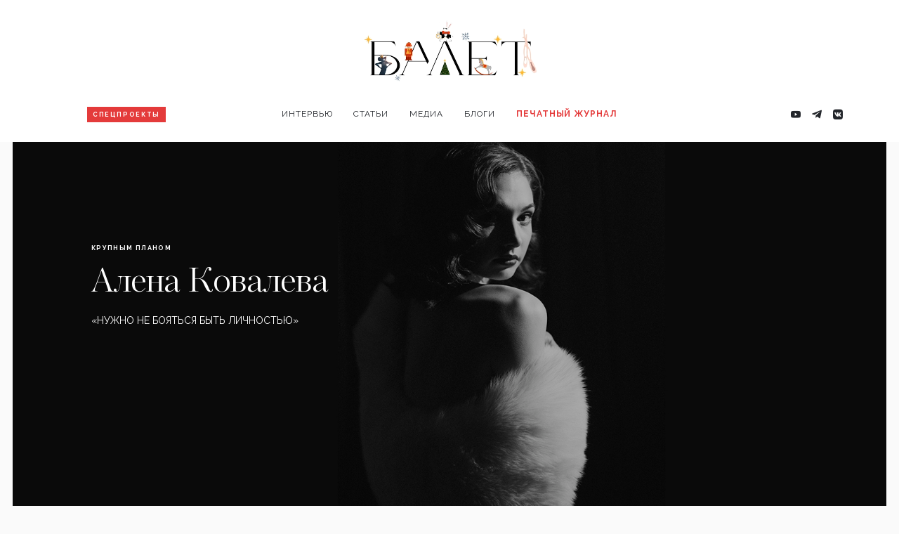

--- FILE ---
content_type: text/html; charset=UTF-8
request_url: https://balletmagazine.ru/post/alena-kovaleva
body_size: 23044
content:
<!DOCTYPE html>
<html lang="ru"  class="no-js">
<head prefix="og: http://ogp.me/ns# fb: http://ogp.me/ns/fb#">
    <meta charset="utf-8">
    <meta name="viewport" content="width=device-width, initial-scale=1">

    <title>Алена Ковалева | Ballet Magazine</title>
    
    <link rel="image_src" href="https://balletmagazine.ru/uploads/posts/2022jan/pokoleniez/2078502dcd8b-landscape.jpg">            <meta property="og:type" content="article">    <meta property="og:title" content="Алена Ковалева">    <meta property="og:description" content="Ведущая солистка Большого театра Алена Ковалева поразмышляла о сильных и слабых сторонах театральной молодежи, о неприятии ярлыков, черно-белого мышления и о смелости быть личностью.">            <meta property="og:image" content="https://balletmagazine.ru/uploads/posts/2022jan/pokoleniez/2078502dcd8b-landscape.jpg">            <meta name="twitter:card" content="summary_large_image">            <meta name="twitter:title" content="Алена Ковалева">    <meta name="twitter:description" content="Ведущая солистка Большого театра Алена Ковалева поразмышляла о сильных и слабых сторонах театральной молодежи, о неприятии ярлыков, черно-белого мышления и о смелости быть личностью.">    <meta name="twitter:image" content="https://balletmagazine.ru/uploads/posts/2022jan/pokoleniez/2078502dcd8b-landscape.jpg">        
    <link rel="apple-touch-icon" sizes="180x180" href="/apple-touch-icon.png?v=0d0f384ded69">
    <link rel="shortcut icon" type="image/x-icon" href="/favicon.ico?v=0d0f384ded69">
    <link rel="icon" type="image/png" sizes="32x32" href="/favicon-32x32.png?v=0d0f384ded69">
    <link rel="icon" type="image/png" sizes="194x194" href="/favicon-194x194.png?v=0d0f384ded69">
    <link rel="icon" type="image/png" sizes="192x192" href="/android-chrome-192x192.png?v=0d0f384ded69">
    <link rel="icon" type="image/png" sizes="16x16" href="/favicon-16x16.png?v=0d0f384ded69">
    <link rel="manifest" href="/site.webmanifest?v=0d0f384ded69">
    <link rel="mask-icon" href="/safari-pinned-tab.svg?v=0d0f384ded69" color="#363636">
    <meta name="theme-color" content="#ffffff">
    <meta name="application-name" content="My App name">
    <meta name="application-name" lang="en" content="Ballet Magazine">
    <meta name="apple-mobile-web-app-title" content="Ballet Magazine">
    <meta name="apple-mobile-web-app-capable" content="yes">
    <meta name="apple-mobile-web-app-status-bar-style" content="black">
    <meta name="format-detection" content="phone=no">
    <meta name="msapplication-config" content="browserconfig.xml">
    <meta name="msapplication-TileColor" content="#000000">





    
    
    <script>(function(html){html.className = html.className.replace(/\bno-js\b/,'js')})(document.documentElement);</script>
        <link href="https://fonts.googleapis.com/css2?family=Raleway:ital,wght@0,400;0,700;1,300&display=swap" rel="stylesheet">
        
    <link href="//vjs.zencdn.net/8.23.4/video-js.min.css" rel="stylesheet">
    <link rel="stylesheet" href="/css/app.css?id=7ebb2a392b59b813784e">
    </head>
<body>
<div class="page-wrapper " id="app">
            <div class="page-loader">
    <img src="">
</div>
    <header class="page-header">
    <input type="checkbox" class="menu-button_input">
    <span class="menu-button_icon lni"></span>
    <div class="page-header_mobile-logo site-logo">
        <a class="site-logo_link" href="https://balletmagazine.ru">
            <video class="site-logo_image site-logo_image-new-year"
                playsinline preload="auto" autoplay="true" loop="loop" muted="muted" volume="0"
                poster="https://balletmagazine.ru/img/logo-2026/NY LOGO.jpg"
                src="https://balletmagazine.ru/img/logo-2026/NY LOGO_1.mp4"
            >
            </video>
            
            <img class="site-logo_image site-logo_image-dark" src="https://balletmagazine.ru/img/logo-dark.png" alt="">
        </a>
    </div>
    <div class="page-header_langs-mobile">











    </div>
    <div class="page-header_container">
        <div class="page-header_logo site-logo">
            <a class="site-logo_link" href="https://balletmagazine.ru">
                <video class="site-logo_image site-logo_image-new-year"
                       playsinline preload="auto" autoplay="true" loop="loop" muted="muted" volume="0"
                       poster="https://balletmagazine.ru/img/logo-2026/NY LOGO.jpg"
                       src="https://balletmagazine.ru/img/logo-2026/NY LOGO_1.mp4"
                >
                </video>
                
                <img class="site-logo_image site-logo_image-dark" src="https://balletmagazine.ru/img/logo-dark.png" alt="">
            </a>
        </div>
        <div class="page-header_special special-link">
            <a class="special-link_link" href="https://balletmagazine.ru/category/special">Спецпроекты</a>
        </div>
        <div class="page-header_search search">
            <a  class="search_link" href="https://balletmagazine.ru/search"><span class="lni lni-search-alt"></span></a>
            <form class="search_form" action="https://balletmagazine.ru/search">
                <input type="search" name="query" class="search_input" placeholder="Search..">
                <button type="submit" class="search_submit-button"><span class="search_submit lni lni-search-alt"></span></button>
            </form>
        </div>












        <nav class="page-header_social-menu">
            <ul class="social-menu_list">
                                    <li class="social-menu_item">
                        <a href="https://www.youtube.com/channel/UC235QHIwMjslbMbOXDhV59Q"><span class="lni lni-youtube"></span></a>
                    </li>
                                    <li class="social-menu_item">
                        <a href="https://t.me/balletmagazine"><span class="lni lni-telegram-original"></span></a>
                    </li>
                                    <li class="social-menu_item">
                        <a href="https://vk.com/public209436019"><span class="lni lni-vk"></span></a>
                    </li>
                            </ul>
            <p style="font-size: 14px;font-family: 'Raleway', sans-serif;font-weight: 400;">
                <a href="mailto:info@balletmagazine.ru">
                    <span class="lni lni-envelope" style="font-size: 16px;vertical-align: bottom;padding-right: 6px;margin-left: 9px;"></span>
                    info@balletmagazine.ru
                </a>
            </p>
            <ul class="partners_list" style="margin: 32px auto; text-align: center;">
                <li class="partners_partner" style="vertical-align: middle;">
                    <a href="https://culture.gov.ru" class="partners_link">
                        <img src="/img/partners/minkult-black.png" alt="Partner: Министерство культуры" title="Министерство культуры" class="partners_image" style="height: 72px;">
                        <img src="/img/partners/minkult.png" style="display: none;" alt="Partner: Министерство культуры" title="Министерство культуры" class="partners_image partners_image__dark" style="height: 72px;">
                    </a>
                </li>
                <li class="partners_partner" style="vertical-align: middle;">
                    <a href="https://rosconcert.ru" class="partners_link">
                        <img src="/img/partners/rosconcert-black.png" alt="Partner: Росконцерт" title="Росконцерт" class="partners_image">
                        <img src="/img/partners/rosconcert.png" style="display: none;" alt="Partner: Росконцерт" title="Росконцерт" class="partners_image partners_image__dark">
                    </a>
                </li>
            </ul>
        </nav>

        <nav class="page-header_menu main-menu">
            <ul class="main-menu_list">
                                    <li class="main-menu_list-item main-menu_list-item__first ">
                        <input type="checkbox" class="main-menu_list-input">
                        <span class="main-menu_list-icon lni lni-chevron-right"></span>
                        <a class="main-menu_list-link" href="https://balletmagazine.ru/category/interview">Интервью</a>
                                                    <ul class="main-menu_list">
                                                            <li class="main-menu_list-item ">
                                    <a href="https://balletmagazine.ru/category/persona">Персона</a>
                                </li>
                                                            <li class="main-menu_list-item ">
                                    <a href="https://balletmagazine.ru/category/krupnym-planom">Крупным планом</a>
                                </li>
                                                            <li class="main-menu_list-item ">
                                    <a href="https://balletmagazine.ru/category/ne-baletnye-voprosy">Не балетные вопросы</a>
                                </li>
                                                            <li class="main-menu_list-item ">
                                    <a href="https://balletmagazine.ru/category/ballet-lab">Ballet Lab</a>
                                </li>
                                                        </ul>
                                            </li>
                                    <li class="main-menu_list-item main-menu_list-item__first ">
                        <input type="checkbox" class="main-menu_list-input">
                        <span class="main-menu_list-icon lni lni-chevron-right"></span>
                        <a class="main-menu_list-link" href="https://balletmagazine.ru/category/articles">Статьи</a>
                                                    <ul class="main-menu_list">
                                                            <li class="main-menu_list-item ">
                                    <a href="https://balletmagazine.ru/category/recenziya">Рецензия</a>
                                </li>
                                                            <li class="main-menu_list-item ">
                                    <a href="https://balletmagazine.ru/category/guides">Гиды</a>
                                </li>
                                                            <li class="main-menu_list-item ">
                                    <a href="https://balletmagazine.ru/category/baletnye-lajfhaki">Балетные лайфхаки</a>
                                </li>
                                                            <li class="main-menu_list-item ">
                                    <a href="https://balletmagazine.ru/category/pro-chtenie">Про чтение</a>
                                </li>
                                                            <li class="main-menu_list-item ">
                                    <a href="https://balletmagazine.ru/category/moda">Мода</a>
                                </li>
                                                            <li class="main-menu_list-item ">
                                    <a href="https://balletmagazine.ru/category/long-read">Long read</a>
                                </li>
                                                            <li class="main-menu_list-item ">
                                    <a href="https://balletmagazine.ru/category/dissertacii">Диссертации</a>
                                </li>
                                                        </ul>
                                            </li>
                                    <li class="main-menu_list-item main-menu_list-item__first ">
                        <input type="checkbox" class="main-menu_list-input">
                        <span class="main-menu_list-icon lni lni-chevron-right"></span>
                        <a class="main-menu_list-link" href="https://balletmagazine.ru/category/media">Медиа</a>
                                                    <ul class="main-menu_list">
                                                            <li class="main-menu_list-item ">
                                    <a href="https://balletmagazine.ru/category/photo">Фото</a>
                                </li>
                                                            <li class="main-menu_list-item ">
                                    <a href="https://balletmagazine.ru/category/video">Видео</a>
                                </li>
                                                        </ul>
                                            </li>
                                    <li class="main-menu_list-item main-menu_list-item__first ">
                        <input type="checkbox" class="main-menu_list-input">
                        <span class="main-menu_list-icon lni lni-chevron-right"></span>
                        <a class="main-menu_list-link" href="https://balletmagazine.ru/category/blogs">Блоги</a>
                                                    <ul class="main-menu_list">
                                                            <li class="main-menu_list-item ">
                                    <a href="https://balletmagazine.ru/category/kolonka-glavnogo-redaktora">Колонка Алисы Аслановой</a>
                                </li>
                                                            <li class="main-menu_list-item ">
                                    <a href="https://balletmagazine.ru/category/boris-myasnikov">Борис Мясников</a>
                                </li>
                                                            <li class="main-menu_list-item ">
                                    <a href="https://balletmagazine.ru/category/mariya-dokuchaeva">Мария Докучаева</a>
                                </li>
                                                            <li class="main-menu_list-item ">
                                    <a href="https://balletmagazine.ru/category/timofej-pimenov">Тимофей Пименов</a>
                                </li>
                                                        </ul>
                                            </li>
                                    <li class="main-menu_list-item main-menu_list-item__first main-menu_list-item__post">
                        <input type="checkbox" class="main-menu_list-input">
                        <span class="main-menu_list-icon lni lni-chevron-right"></span>
                        <a class="main-menu_list-link" href="https://balletmagazine.ru/category/pechatnaya-versiya">Печатный журнал</a>
                                                    <ul class="main-menu_list">
                                                            <li class="main-menu_list-item ">
                                    <a href="https://balletmagazine.ru/page/print-archive-main">Архив</a>
                                </li>
                                                        </ul>
                                            </li>
                            </ul>
        </nav>
    </div>
</header>
    <div class="page-content">
            <div class="post post__template-fullwidth">
    <article class="post_article">
                    <header class="post_header page-container-fullwidth">
                            <div class="post_header-wrapper" style="background-image: url('https://balletmagazine.ru/uploads/posts/2022jan/alena-kovaleva/9bdf72a5663e.jpg')">
            
                        <div class="post_header-overlay" >
                    <div class="post_header-description">
                                                                                    <p class="post_header-category"
                                   >
                                    <a href="https://balletmagazine.ru/category/krupnym-planom">Крупным планом</a>
                                </p>
                                                                            <h1 class="post_header-title"
                            >
                            Алена Ковалева
                        </h1>
                                                    <h2 class="post_header-subtitle"
                                >
                                «НУЖНО НЕ БОЯТЬСЯ БЫТЬ ЛИЧНОСТЬЮ»
                            </h2>
                                                                                            </div>

                                                                                    <p class="post_header-date">29.01.2022</p>
                                    </div>
            </div>
        </header>

        <div class="page-container post_content">
            
                            <div class="page-container_3-4 post_before-content">
                                            <div class="post_before-info">
                            <p>Автор Наталья Плуталовская</p>

<p>Фото Алиса Асланова</p>

<p>Стилист Диана Клочко</p>
                        </div>
                                                                <div class="post_before-description">
                            <p>Хотя мнение о том, что молодое поколение артистов интересуется только соцсетями и собственным продвижением там, как все стереотипы, весьма живуче и распросраняется со скоростью света, оно, безусловно, является ошибочным, и солистка Большого театра Алена Ковалева, многогранная, начитанная и интересная, лучшее тому подтверждение. В интервью интернет-версии журнала&nbsp;&laquo;Балет&raquo;&nbsp;Алена поразмышляла о сильных и слабых сторонах театральной молодежи, о неприятии ярлыков, черно-белого мышления и о смелости быть личностью, а также рассказала о своих знаковых партиях, любимых книгах и призналась в любви к старому голливудскому кино.</p>
                        </div>
                                    </div>
            
                            <div class="page-container_4-4
        page-container_extension-none
        post_content-section
        post_content_image
        image-position-center
        image-count-1
        image-animation-none"
    >





            <figure class="image-size-1_2 image-style-
                                    ">
                                <div class="image-wrapper">
                                                                        <img src="https://balletmagazine.ru/uploads/posts/2022jan/alena-kovaleva/edd530328063.jpg"
                                >
                                                                                </div>
                            </figure>
            
    </div>
<div class="
    page-container_4-4
    page-container_extension-both
    post_content-section post_content-section__wide
    content-text     content-text__style-default
            "
     >

            <p><strong>Алена, одним из лейтмотивов Международного дня балета была разница между старшим поколением артистов и молодежью. Позиция старших предсказуема: раньше и трава была зеленее, и воздух чище, и молодые ребята отличались большей скромностью. Но мне интересен взгляд по ту сторону баррикад. Ощущаете ли вы, молодая артистка, поколенческий разрыв?</strong></p>

<p>Это зависит от конкретного человека: с кем-то ты не будешь ощущать эту разницу, а при общении с другим артистом, который иначе себя позиционирует, сразу возникнет дистанция. В целом, да, ты по-другому себя чувствуешь со зрелыми коллегами, но это не столько про возраст, сколько про авторитетность. Невозможно игнорировать то, чего человек добился, то, что он признанный и состоявшийся артист, на которого в чем-то хочется равняться. Это уважение не позволяет ставить себя на один уровень с ним. Лично я не могу себе позволить переступить через это.</p>

<p><strong>У каждого поколения есть свои слабые и сильные стороны. Как вам кажется, в чем сила и слабость вашего? Возможно, вы быстрее схватываете материал или лучше ориентируетесь в современной хореографии?</strong></p>

<p>Моя проблема как раз в том, что в школе я не занималась современной хореографией. Были разовые практики от случая к случаю, например, когда ездила на конкурс в Лозанну, но полноценного ощущения тела в современном танце я не получила. Стараюсь наверстывать сейчас.</p>

<p><strong>Быть может, ваша сила в чем-то другом?</strong></p>

<p>Мы взрослели в быстро меняющемся мире, когда нужно было все делать быстро: учить партии, расти в профессии. Все время мы должны были держать руку на пульсе. Наверное, это одна из наших сильных сторон, мы изначально в этом ритме жили и нам нет необходимости к нему адаптироваться &mdash; он и есть наша жизнь. А вообще тяжело оценивать свое поколение. Есть такой фильм&nbsp;&mdash; &laquo;Полночь в Париже&raquo;. Там суть в том, что в полночь герой путешествует во времени; из нашего века он попадает в век своей мечты, времена Хемингуэя, Дали, Фицджеральда; там он встречает девушку, вместе с которой отправляется в другую эпоху. Для героя идеалом были современники этой девушки, а она объясняет ему: &laquo;Нет, ты не понимаешь, наш век, он ужасен, там ничего не происходит, мы стоим на месте. А вот они &mdash; это belle epoque&raquo;. Мы можем размышлять о будущем, можем анализировать прошлое, но про себя и свое поколение сложно сказать. Мы живем, мы меняемся, ошибаемся, делаем какие-то выводы, растем &mdash; это все в итоге и сформирует поколение, на мой взгляд, то, как оно запомнится, будет видеться другим. Сейчас у меня нет такой четкой картинки.</p>

    
</div>
<div class="
    page-container_4-4
    page-container_extension-both
    post_content-section post_content-section__wide
    content-text     content-text__style-default
            "
     >

                    
                    <div class="additional additional-float-right additional-size-1_1">
                                    <figure class="additional-type-image"
                                            >
                                                                                    <img src="https://balletmagazine.ru/uploads/posts/2022jan/alena-kovaleva/5e88a5637726-medium.jpg">
                                                                                                                        </figure>
                                                </div>
            <div class="additional-main additional-main-float-right additional-main-size-1_1">
                <p><strong>Помимо упомянутого вами ритма, для нового времени также характерны небывалые объемы информации, доступные каждому из нас. Как вам кажется, это оказывает влияние на молодых артистов? Например, то, что вы имеете доступ к огромному архиву, который не могли смотреть ваши предшественники; вы знаете о том, что происходит во всех странах мира, где какие хореографы работают, какие постановки делаются; вы в курсе всех событий; знаете, какие бывают танцевальные языки и стили; вы можете что-то попробовать, куда-то поехать и в целом обладаете большим количеством знаний.</strong></p>

<p>Мне кажется, это прекрасно. Это дает стимул работать, быстрее двигаться вперед, потому что ты понимаешь, какое количество разных стилей, театров, спектаклей и хореографов есть в мире. Хочется попробовать себя и там, и здесь, охватить максимум.</p>

<p><strong>Значит, вас это обилие информации не пугает, а больше вдохновляет?</strong></p>

<p>Очень! Сейчас такое время, что ты не можешь ограничиваться одним стилем и пытаться танцевать только классику. Нужно экспериментировать, пробовать, меняться, идти вперед. К тому же всегда интересно работать с новыми хореографами; когда ставят именно на тебя, ты чувствуешь, как рождается что-то новое. Возможность сотворчества &mdash; самое интересное, что есть в современном мире.</p>

<p><strong>Если говорить про языки танца, есть ли что-то, что вам очень хотелось бы попробовать? Освоить какую-то технику или поработать с хореографом, постановкам которого присущ любопытный авторский стиль?</strong></p>

<p>Людей, с которыми хотелось бы поработать, огромное количество! Каждая новая работа развивает, дает новое ощущение себя и своего тела. Этот опыт, который можно применять в том числе и в классике, делает артиста разносторонним, более открытым.</p>

<p>А мечта &mdash; это когда ставят на тебя, когда хореограф как художник лепит с помощью артиста свой замысел. Я наслаждаюсь этим процессом. Конечно, трудности есть всегда: устаешь, что-то болит, но все равно погружаешься в работу над новым спектаклем с удовольствием.</p>

            </div>
            
</div>
<div class="
    page-container_4-4
    page-container_extension-both
    post_content-section post_content-section__wide
    content-text     content-text__style-default
            "
     >

            <p><strong>Вы начали говорить про Лозанну как про свой первый опыт соприкосновения с современной хореографией. Вы чувствовали себя менее подготовленной, чем девочки из Америки и Европы?</strong></p>

<p>Да, безусловно. У меня опыт был очень маленький, и владеть своим телом мне было сложнее, чем ученикам, занимающимся этим несколько лет.</p>

<p><strong>Это вас расстроило или вдохновило?</strong></p>

<p>Я поняла, что действительно хочу этим заниматься и что на своем профессиональном пути я рассчитываю развиваться и в эту сторону. Сфокусироваться только на классике, наверное, еще возможно в наше время, и это легче, чем пытаться ломать себя, ведь совмещать стили действительно сложно. Но, полностью лишая себя такого опыта, ты одновременно лишаешь себя и возможности построить яркую карьеру, заявить о себе.</p>

<p><strong>Какая современная постановка из того, что вы видели в последнее время, произвела на вас большое впечатление?</strong></p>

<p>Наверное, самое яркое &mdash; &laquo;Жизель&raquo; Акрама Хана. Спектакль стал для меня шоком. Это абсолютно гениально! К концу первого акта меня просто трясло, вышла на ватных ногах на антракт и думала: &laquo;Господи, что же будет дальше, как же я отсюда уйду&raquo;.</p>

<p><strong>Что, на ваш взгляд, создает такой эффект?</strong></p>

<p>Новое видение. Мне кажется правильным, когда хореограф, ставя спектакль на классический сюжет, переносит действие в более близкое нам время и более понятные обстоятельства. Тогда спектакль обретает другую силу благодаря наглядности. И вдруг оказывается, что все главные вопросы по-прежнему актуальны: как бы мы ни продвигались и ни развивались, наши ошибки и многие составляющие нашей жизни и поведения остаются теми же. Конечно, хореография тоже прекрасно обыгрывала сюжет и характеризовала персонажей, и музыка погружала во все эти перипетии. Все вместе совпало, и получилось очень мощное произведение.</p>

<p><strong>И, по-моему, интересно, что исполняли эту хореографию артисты с классической базой. При этом не было и следа зажатости: ни телесной, ни эмоциональной.</strong></p>

<p>Да, у артистов эмоции были такими сильными, что и в зрительном зале пробирало.</p>

<p><strong>Такие гастрольные спектакли несколько подшатывают стереотип про великий и несравненный русский балет, на который все прочие должны равняться. Думаю, очевидно, что нам тоже есть чему поучиться. Как бы вы сформулировали, чему именно?</strong></p>

<p>Я считаю, что очень важно уметь учиться у коллег, даже если то, что ты берешь, &mdash; это какие-то незначительные на первый взгляд детали. Не полностью перенимать все, а наблюдать и брать что-то от разных людей. Сейчас такое количество стилей, что сложно назвать один театр лучшим, &mdash; разные ведущие театры будут хороши в чем-то своем. Первенство в современном танце все-таки не у России, на мой взгляд. На Западе его преподают в школе уже на очень высоком уровне.</p>

    
</div>
<div class="
    page-container_4-4
    page-container_extension-both
    post_content-section post_content-section__wide
    content-text     content-text__style-default
            "
     >

                    
                    <div class="additional additional-float-left additional-size-1_1">
                                    <figure class="additional-type-image"
                                            >
                                                                                    <img src="https://balletmagazine.ru/uploads/posts/2022jan/alena-kovaleva/af8251256962-medium.jpg">
                                                                                                                        </figure>
                                                </div>
            <div class="additional-main additional-main-float-left additional-main-size-1_1">
                <p><strong>Вы согласны с расхожим мнением, что русские артисты более зажаты в современном танце в силу того, что при обучении в течение многих лет погружаются в суровый тренаж классического танца? Действительно ли эти стандарты занимают такое место в теле и в голове молодого исполнителя, что от них потом трудно отойти?</strong></p>

<p>Да, я прочувствовала это на себе. Начиная работать в другой пластике после классических спектаклей, сложно перестроить тело. Это не то что зажатость, а просто телесная привычка, другое построение движения.</p>

<p><strong>В плане эмоционального проживания и рассказывания историй классический танец и современный стоят на одном уровне для вас? Или что-то более выразительно?</strong></p>

<p>На мой взгляд, в современном танце больше свободы. Там проще показать свою индивидуальность, всегда есть вероятность импровизации, есть нюансы, которые не будут заметны, если ты сделаешь все органично. Свобода пластики легче передает эмоцию. Классика же обязывает к канону; каждый немного разбирающийся в хореографии человек заметит оплошность; каждый профессионал увидит, если изменен текст, а это считается недопустимым. Нужно исполнять то же, что и все, но привносить индивидуальность, оживлять это, находить определенные формы для выражения эмоций. Важно, чтобы не было пустого набора движений. Ты должен уметь оживить каждый элемент, донести с его помощью эмоции, мысли, переживания. Именно наполнение влияет на то, каким спектакль увидит зритель.</p>

<p><strong>Иногда приходится слышать, что классические балетные спектакли наивны, нелогичны. Чувствуете ли вы шероховатости традиционных сюжетов при подготовке или настолько глубоко погружаетесь в структуру образа и текста, что не обращаете внимание на такие вещи?</strong></p>

<p>Готовя премьеру, я всегда стараюсь выстроить понимание: что, где, как и почему. Надо сформировать в своей голове представления, образы, как к кому я отношусь, как веду себя. Когда начинаешь соотносить себя с персонажем, сюжет принимается, шероховатости убираются.</p>

            </div>
            
</div>
<div class="
    page-container_4-4
    page-container_extension-both
    post_content-section post_content-section__wide
    content-text     content-text__style-default
            "
     >

            <p>К тому же не стоит забывать, что это все-таки сказки, и нельзя от них требовать чрезмерной реалистичности. А если хочется реализма, можно пойти на &laquo;Анну Каренину&raquo; &mdash; вот уж где жизненно и без всяких сюжетных лакун.</p>

<p><strong>А вам что интереснее танцевать: жизненное, жесткое, правдивое или волшебное, нежное, лиричное?</strong></p>

<p>Мне нравится пробовать себя в разном. Люблю сложных персонажей.</p>

<p><strong>Например?</strong></p>

<p>Для меня была большим удовольствием работа над &laquo;Легендой о любви&raquo;, моей последней премьерой в прошлом сезоне. Это непростой персонаж, Мехменэ Бану. Танцуя ее, можно показать большое количество эмоций, переживаний, внутренней борьбы. Интересно находить это в себе, выстраивать, вытаскивать и раскрывать это через пластику. В этом спектакле вообще многое зависит от позировок, положения рук и маленьких пластических деталей.</p>

<p><strong>В вашем репертуаре есть Мирта, которую лично я считаю сложным персонажем. Мне кажется, обычно на происходящее в &laquo;Жизели&raquo; мы смотрим со стороны заглавной героини, да и при обсуждении слово чаще дают исполнительницам этой партии. Вы не думаете, что Мирта &mdash; крайне неоднозначный образ, который зачастую трактуют однобоко? Она ведь не просто злая, а сложная, проживающая свою внутреннюю трагедию. Может быть, вы ее жалеете или оправдываете?</strong></p>

<p>Мне не нравится характеристика &laquo;злая&raquo;. Точно нет! Виллисы &mdash; это же духи преданных невест, это девушки с личной трагедией. У Мирты, их предводительницы, позади сильный слом, который изменил ее внутренне. Это очень властная девушка, преследующая свою цель, мстительная, холодная, расчетливая. Расчет в том, что она мстит всем, кто имеет отношение к ее боли.</p>

<p><strong>Это, кстати, тоже яркая характеристика нового поколения: вы уже не так охотно развешиваете ярлыки, вам чужд этот привычный дуализм: деление на хорошее и плохое, белое и черное.</strong></p>

<p>Да, не люблю ярлыки. Мы все больше, чем что-то одно. У нас у всех есть что-то позади, что-то внутри. Каждый человек объемен, так и каждый герой объемен. Вот, например, Одиллию тоже часто называют злой. Она настолько многогранный персонаж: в ней есть коварство, искусительство. Она знает, что очаровательна, и пользуется своей красотой в корыстных целях. Таким образом она развлекается, ну и губит заодно пару принцев (смеется). Все это: наслаждение собой, коварство, самоутверждение &mdash; больше, чем просто зло.</p>

<p><strong>Немало черт Одиллии мне видится в Ундине из &laquo;Героя нашего времени&raquo;, которая тоже есть в вашем репертуаре. Что думаете о ней?</strong></p>

<p>Это тоже девушка со своей целью. У нее выработан определенный способ выживать, не самый честный и хороший, но ее устраивает. И всех, кто ей мешает, она устраняет. У этой героини нет чувства жалости, она живет ради себя. Она сама и ее цели &mdash; главный приоритет.</p>

    
</div>
<div class="page-container_4-4
        page-container_extension-none
        post_content-section
        post_content_image
        image-position-center
        image-count-1
        image-animation-none"
    >





            <figure class="image-size-1_2 image-style-
                                    ">
                                <div class="image-wrapper">
                                                                        <img src="https://balletmagazine.ru/uploads/posts/2022jan/alena-kovaleva/647545da3694.jpg"
                                >
                                                                                </div>
                            </figure>
            
    </div>
<div class="
    page-container_4-4
    page-container_extension-both
    post_content-section post_content-section__wide
    content-text     content-text__style-default
            "
     >

            <p><strong>Вы обращались к произведению Лермонтова, готовя партию? По-вашему, литературная Ундина соотносится со сценической, или это другая героиня?</strong></p>

<p>Да, &laquo;Тамань&raquo; я перечитала. На мой взгляд, в балете Ундина показана даже ярче, чем в книге. Это был такой вызов! Даже пластически все давалось тяжело. Но у меня были два потрясающих партнера, Артем Овчаренко и Антон Савичев, оба с постановки, танцевавшие этот спектакль много раз. Они мне очень помогали и в плане хореографии, и в плане эмоциональной наполняющей.</p>

<p><strong>Это обычная практика для вас &mdash; читать что-то при подготовке к роли?</strong></p>

<p>Бывает. Когда готовила &laquo;Легенду о любви&raquo;, читала пьесу &laquo;Фархад и Ширин&raquo;, по которой писалось либретто, для погружения в тематику.</p>

<p><strong>А время читать в свое удовольствие у вас есть?</strong></p>

<p>Да, всегда могу найти для этого время. Я вообще люблю читать: это расслабляет, я таким образом отдыхаю. Книги переносят в другой мир, отвлекают от проблем. Литература развивает человека внутренне, дает пищу для размышлений.</p>

<p><strong>Что вам нравится читать?</strong></p>

<p>Я люблю авторов потерянного поколения, начала XX века: Хемингуэя, Фицджеральда, Ремарка.</p>

<p><strong>Чем вас так увлекает эта эпоха?</strong></p>

<p>Наверное, драмой, конфликтом персонажа и мира, который везде прослеживается; желанием героя быть другим, уникальным, и выстоять, оставшись собой. Я очень ценю в людях стремление оставаться собой, несмотря ни на что сохранять свое мнение, не смиряться, не терять индивидуальность. С такими качествами ты будешь интересен и себе, и окружающим. Нужно не бояться быть личностью.</p>

    
</div>
<div class="
    page-container_4-4
    page-container_extension-both
    post_content-section post_content-section__wide
    content-text     content-text__style-default
            "
     >

                    
                    <div class="additional additional-float-left additional-size-1_1">
                                    <figure class="additional-type-image"
                                            >
                                                                                    <img src="https://balletmagazine.ru/uploads/posts/2022jan/alena-kovaleva/379f95825e53-medium.jpg">
                                                                                                                        </figure>
                                                </div>
            <div class="additional-main additional-main-float-left additional-main-size-1_1">
                <p><strong>Вы часто перечитываете любимые книги или предпочитаете открывать что-то новое?</strong></p>

<p>Я люблю новое. Не могу сказать, что часто перечитываю, но периодически возвращаюсь к любимым авторам. Мне не нравится читать несколько книг одного автора подряд; лучше сделать перерыв и потом вернуться. Когда я после длительного перерыва, прочитав, казалось бы, всего Ремарка, нашла у него еще не читанную книгу, то буквально с первых страниц у меня было ощущение, как будто я вернулась домой: такой приятный, знакомый тебе слог!.. Это здорово, когда находишь своего автора! Так же у меня было с Гюго. В его книгах немало длинных описаний, что не всем нравится, но я получала удовольствие, когда читала, например, &laquo;Человека, который смеется&raquo;. Я наслаждаюсь хорошей литературой. Кстати, современная тоже мне интересна. Например, Гузель Яхина &mdash; такое яркое явление. Я читала романы &laquo;Зулейха открывает глаза&raquo; и &laquo;Эшелон на Самарканд&raquo;. Последняя даже сильнее меня тронула &mdash; может, потому что там дети на первом плане.</p>

<p><strong>Гузель Яхина в своих текстах обращается к не самым радужным страницам нашей истории&hellip;</strong></p>

<p>Сложно читать книги, основанные на реальных событиях. Страшно думать, что все это реально было, что люди с этим сталкивались. Как &laquo;Зулейха&raquo;, так и &laquo;Эшелон&raquo; написаны на темы, не слишком хорошо мне известные. Я плохо знаю этот период: репрессии, ссылки, голод.</p>

            </div>
            
</div>
<div class="
    page-container_4-4
    page-container_extension-both
    post_content-section post_content-section__wide
    content-text     content-text__style-default
            "
     >

            <p>Как-то мы мягко проходили это в школе, а дальше я мало сама интересовалась. Поэтому для меня ее книги стали откровением. Это, по-моему, очень здорово и важно, чтобы такие книги появлялись. Я думаю, самые страшные страницы истории мы должны изучать в первую очередь, в первую очередь говорить о них, знать их, чтобы не допустить повторения.</p>

<p>Еще одна книга, начиная с середины которой я просто рыдала, называется &laquo;Жутко громко и запредельно близко&raquo;. Она рассказывает о событиях 11 сентября. Я читала ее в самолете, и окружающие, кажется, думали, что со мной что-то не так: я была в истерике, рыдала, закрывала книгу, откладывала, но понимала, что надо дочитать сейчас, иначе потом не найти в себе моральных сил это сделать.</p>

<p><strong>То есть, если я правильно понимаю, для вас чтение таких книг &mdash; способ пройти через катарсис, своеобразное внутреннее очищение через боль?</strong></p>

<p>Я примеряю это на себя, и все проблемы сразу кажутся такими мелкими. Задумываешься и начинаешь ценить то, что у тебя есть: семью, жизнь, успехи. То, что ты там страдала двадцать минут назад, на самом деле, вовсе не конец света по сравнению с тем, что бывает.</p>

<p><strong>Вы читаете в основном тяжелые книги? Или легкие жанры тоже можно найти на вашей книжной полке?</strong></p>

<p>Да как-то так получается: тянет меня к драмам и трагедиям. Видимо, люблю пострадать (смеется). Но, на самом деле, без позитива, конечно, нельзя. Когда совсем тяжело, я беру &laquo;Дживса и Вустера&raquo; Вудхауса &mdash; меня мама приучила. Прекрасный, чисто английский юмор, так красиво написано.</p>

<p>А еще во время пандемии я нашла на даче в шкафу книги Алана Милна. Оказывается, он писал далеко не только про &laquo;Винни-Пуха&raquo;, а еще и такие черненькие рассказы в очень британском стиле. Он обращается к эпохе, когда джентльмены отживают свое, и, поскольку мир вокруг стремительно меняется, они не совсем понимают, куда себя деть. В текстах высмеиваются ситуации, с этим связанные. Я с большим удовольствием прочитала.</p>

<p><strong>Значит, ваша мама тоже читающий человек?</strong></p>

<p>Она очень любит читать, как и сестры. Мы всегда обсуждаем прочитанное, обмениваемся впечатлениями и книгами. А ведь в ранние школьные годы я просто ненавидела читать! Меня крайне угнетали рамки школьной программы. Помню, после первого класса нам дали список для летнего чтения, так я все три месяца мучила несчастного &laquo;Тома Сойера&raquo; и всей душой его ненавидела! Когда ближе к десяти годам я начала сама выбирать книги, вот тогда отношение поменялось. Мне начал нравиться сам процесс выбора книги: я подходила к шкафу, решала, какая книга на меня смотрит, какую я сейчас чувствую. Еще люблю ходить по книжным магазинам: листать, подбирать. Мне это доставляет удовольствие и успокаивает.</p>

<p><strong>То есть, оказывается, у вас есть тайная небалетная жизнь, и &mdash;&nbsp; о чудо &mdash; она книжная, что так нетипично для артиста.</strong></p>

<p>Это мамина заслуга. Она приучала нас с детства: перед сном нас всех сажали с книжками, и мы читали либо полчаса, либо определенное количество страниц. Это было обязательной программой.</p>

    
</div>
<div class="
    page-container_4-4
    page-container_extension-both
    post_content-section post_content-section__wide
    content-text     content-text__style-default
            "
     >

                    
                    <div class="additional additional-float-right additional-size-1_2">
                                    <figure class="additional-type-image"
                                            >
                                                                                    <img src="https://balletmagazine.ru/uploads/posts/2022jan/alena-kovaleva/4d14ffa72e57-medium.jpg">
                                                                                                                        </figure>
                                                </div>
            <div class="additional-main additional-main-float-right additional-main-size-1_2">
                <p><strong>Наверное, я не ошибусь, если предположу, что еще одной сферой ваших интересов является мода. Вы посещаете какие-то мероприятия, сотрудничаете с брендами. Расскажете немного об этом?</strong></p>

<p>Не то чтобы я сильно погружена в моду и искушена в ней, но стараюсь следить за тенденциями и находить, что из актуального нравится и подходит мне. Мода, она не про слепое следование тенденциям, а про умение воспринимать себя правильно и одеваться в соответствии с твоим образом, внутренним состоянием и обстоятельствами. Я стараюсь выбирать то, в чем чувствую себя комфортно. А мое сотрудничество в основном происходит с балетными брендами. На данный момент представляю Bloch.</p>

<p><strong>Есть ли у вас мечта поработать с каким-то крупным небалетным брендом?</strong></p>

<p>Я бы с удовольствием поработала с модными домами. Например, мне очень нравится Prada: они не перестают удивлять своей современностью при сохранении традиций и канонов. Это здорово!</p>

<p><strong>Съемка, кадры из которой будут сопровождать это интервью, сделана в стиле классического Голливуда. Насколько я понимаю, это ваша любимая эпоха. Вам нравится смотреть старое кино?</strong></p>

<p>Да, периодически, под настроение. Я обожаю фильмы с Одри Хепберн. А кто-то их вообще не любит? &laquo;Завтрак у Тиффани&raquo; &mdash; мой любимый, а &laquo;Сабрину&raquo; я как-то вечером даже посмотрела два раза подряд. И, мне кажется, русские старые фильмы &mdash; это отдельная история. Я обожаю Марка Захарова: &laquo;Тот самый Мюнхгаузен&raquo;, &laquo;Обыкновенное чудо&raquo;. Тоже пересматривала огромное количество раз!</p>

<p><strong>Тогда вам, наверное, близок и драматический театр. К тому же ваша сестра учится в Школе-студии МХАТ. Вы часто ходите на студенческие спектакли?</strong></p>

            </div>
            
</div>
<div class="
    page-container_4-4
    page-container_extension-both
    post_content-section post_content-section__wide
    content-text     content-text__style-default
            "
     >

            <p>Моя сестра учится на выпускном курсе, и, помимо учебных спектаклей, уже играет в МХТ им. А.П. Чехова &mdash; это наша большая гордость. Вообще драма &mdash; полная противоположность балета. То, что мы рассказываем телом, там именно проговаривается. Интересно наблюдать, как артисты пользуются другими средствами выражения. Драматический театр зачастую поднимает более актуальные темы, идет в ногу со временем и с обществом, не боится быть злободневным. Мне очень интересен этот мир!</p>

<p><strong>Вы бы хотели попробовать себя в роли актрисы?</strong></p>

<p>В кино да, а драматический театр, наверное, все-таки не мое. Для этого нужно пройти серьезное обучение, а кино более приближено к жизни, как мне кажется, &mdash; там легче адаптироваться. А еще, играя в театре, надо превосходно владеть голосом и словом.</p>

<p><strong>На мой взгляд, вы владеете и тем, и другим. Все-таки читающего человека сразу видно что в жизни, что на сцене.</strong></p>

<p>Спасибо! Конечно, очень много идет от головы. Нам нужно продумывать свои движения, понимать, что сделать, чтобы получился элемент, свои задачи понимать. А еще мы артисты и должны наполнять спектакль.</p>

<p><strong>И здесь как раз полезно быть разносторонней личностью, ведь чтобы что-то наполнить, нужно что-то иметь.</strong></p>

<p>Да, какой-то опыт, какие-то эмоции, что-то виденное, наблюдения из жизни, &mdash; все идет в копилку, все оказывается важным в зале и на сцене.</p>

    
</div>
<div class="page-container_4-4
        page-container_extension-none
        post_content-section
        post_content_image
        image-position-center
        image-count-1
        image-animation-none"
    >





            <figure class="image-size-1_2 image-style-
                                    ">
                                <div class="image-wrapper">
                                                                        <img src="https://balletmagazine.ru/uploads/posts/2022jan/alena-kovaleva/993192d76f4c.jpg"
                                >
                                                                                </div>
                            </figure>
            
    </div>
<div class="page-container_4-4
        page-container_extension-both
        post_content-section
        post_content_image
        image-position-center
        image-count-1
        image-animation-none"
    >





            <figure class="image-size-1_1 image-style-
                                    ">
                                <div class="image-wrapper">
                                                                        <img src="https://balletmagazine.ru/uploads/posts/2022jan/alena-kovaleva/7d26d4cdd551.jpg"
                                >
                                                                                </div>
                            </figure>
            
    </div>
            
                            <div class="page-container_3-4 post_before-content">
                                            <div class="post_before-info">
                            <p>MUAH Мария Ониськова-Кокорина</p>

<p>Ассистент стилиста Мария Глеба</p>

<p>Дизайнеры:</p>

<p>Платье &ndash;&nbsp;Patrizia Pepe</p>

<p>Платье &ndash; Fashion&nbsp;Rebels</p>

<p>Платье - Ольга Лысова</p>

<p>Корсет &ndash; Muse Me</p>

<p>Украшения Swarovski</p>

<p>&nbsp;</p>
                        </div>
                                    </div>
            
            <div class="page-container_4-4 post_telegram">
                Новые материалы и актуальные новости в нашем <a target="_blank" href="https://t.me/balletmagazine">телеграм-канале</a>.
            </div>
        </div>
    </article>
</div>
<section>
    <aside class="recommend-posts page-container">
    <h2 class="recommend-posts_title">Рекомендованные статьи</h2>
    <ul class="recommend-posts_list">
                    <li class="recommend-posts_item">
                <article class="post-list_post post-list_post__ratio_landscape">
                    <a href="https://balletmagazine.ru/post/denis-rodkin-novogodnyaya-magiya-zvezd-baleta">
                        <img class="post-list_post-image" src="https://balletmagazine.ru/uploads/2025/dec-25/magiya/4ddabf55de36-landscape.jpg" alt="">
                    </a>
                    <p class="post-list_post-category">
                        <a href="https://balletmagazine.ru/category/photo">Фото</a>
                    </p>
                    <h2 class="post-list_post-title">
                        <a href="https://balletmagazine.ru/post/denis-rodkin-novogodnyaya-magiya-zvezd-baleta">«Денис Родькин. Новогодняя магия звезд балета»</a>
                    </h2>
                </article>
            </li>
                    <li class="recommend-posts_item">
                <article class="post-list_post post-list_post__ratio_landscape">
                    <a href="https://balletmagazine.ru/post/bogdan-korolyok">
                        <img class="post-list_post-image" src="https://balletmagazine.ru/uploads/2025/dec-25/korolek/147428c25bcb-landscape.jpg" alt="">
                    </a>
                    <p class="post-list_post-category">
                        <a href="https://balletmagazine.ru/category/persona">Персона</a>
                    </p>
                    <h2 class="post-list_post-title">
                        <a href="https://balletmagazine.ru/post/bogdan-korolyok">Богдан Королёк</a>
                    </h2>
                </article>
            </li>
                    <li class="recommend-posts_item">
                <article class="post-list_post post-list_post__ratio_landscape">
                    <a href="https://balletmagazine.ru/post/vse-benua-vsyo-benua">
                        <img class="post-list_post-image" src="https://balletmagazine.ru/uploads/2025/dec-25/benois-vystavka/0841115f0bec-landscape.jpg" alt="">
                    </a>
                    <p class="post-list_post-category">
                        <a href="https://balletmagazine.ru/category/recenziya">Рецензия</a>
                    </p>
                    <h2 class="post-list_post-title">
                        <a href="https://balletmagazine.ru/post/vse-benua-vsyo-benua">«Все Бенуа — Всё Бенуа»</a>
                    </h2>
                </article>
            </li>
                    <li class="recommend-posts_item">
                <article class="post-list_post post-list_post__ratio_landscape">
                    <a href="https://balletmagazine.ru/post/russkoe-eto-lyubovnoe">
                        <img class="post-list_post-image" src="https://balletmagazine.ru/uploads/2025/dec-25/svidaniya/fbb25e60a625-landscape.jpg" alt="">
                    </a>
                    <p class="post-list_post-category">
                        <a href="https://balletmagazine.ru/category/recenziya">Рецензия</a>
                    </p>
                    <h2 class="post-list_post-title">
                        <a href="https://balletmagazine.ru/post/russkoe-eto-lyubovnoe">Русское — это любовное</a>
                    </h2>
                </article>
            </li>
            </ul>
</aside>
</section>
    </div>
    <footer class="page-footer">
    <div class="page-footer_container page-footer_container__first">
        <div class="page-footer_row-center">
            <nav class="page-footer_menu-primary footer-menu footer-menu__primary">
                <ul class="footer-menu_list">
                                            <li class="footer-menu_item">
                            <a href="https://balletmagazine.ru/category/interview">Интервью</a>
                        </li>
                                            <li class="footer-menu_item">
                            <a href="https://balletmagazine.ru/category/blogs">Блоги</a>
                        </li>
                                            <li class="footer-menu_item">
                            <a href="https://balletmagazine.ru/category/media">Медиа</a>
                        </li>
                                            <li class="footer-menu_item">
                            <a href="https://balletmagazine.ru/category/articles">Статьи</a>
                        </li>
                                            <li class="footer-menu_item">
                            <a href="https://balletmagazine.ru/page/team">Команда</a>
                        </li>
                                    </ul>
            </nav>
            <nav class="page-footer_menu-secondary footer-menu footer-menu__secondary">
                <ul class="footer-menu_list">
                                    </ul>
            </nav>
        </div>
        <div class="page-footer_row-left">
            <div class="footer-logo">
                <a class="footer-logo_link" href="https://balletmagazine.ru">
                    <img class="footer-logo_image" src="https://balletmagazine.ru/img/logo-dark.png">
                </a>
            </div>
            <div class="footer-logo_age-container">
                <span class="footer-logo_age">12+</span>
            </div>
        </div>
        <div class="page-footer_row-right">






            <section class="page-footer_partners partners">
                <h3 class="partners_header">Учредитель</h3>
                <ul class="partners_list">
                                        <li class="partners_partner" style="vertical-align: middle;">
                        <a class="partners_link" href="https://culture.gov.ru">
                            <img class="partners_image" src="/img/partners/minkult.png" alt="Partner: Министерство культуры" title="Министерство культуры" style="height: 72px;">
                        </a>
                    </li>
                                        <li class="partners_partner" style="vertical-align: middle;">
                        <a class="partners_link" href="https://rosconcert.ru">
                            <img class="partners_image" src="/img/partners/rosconcert.png" alt="Partner: Росконцерт" title="Росконцерт" style="height: 56px;">
                        </a>
                    </li>
                                    </ul>
            </section>
        </div>
    </div>
    <div class="page-footer_container page-footer_container__last">
        <nav class="page-footer_social-menu social-menu social-menu__footer">
            <ul class="social-menu_list">
                                    <li class="social-menu_item">
                        <a href="https://www.youtube.com/channel/UC235QHIwMjslbMbOXDhV59Q"><span class="lni lni-youtube"></span></a>
                    </li>
                                    <li class="social-menu_item">
                        <a href="https://t.me/balletmagazine"><span class="lni lni-telegram-original"></span></a>
                    </li>
                                    <li class="social-menu_item">
                        <a href="https://vk.com/public209436019"><span class="lni lni-vk"></span></a>
                    </li>
                            </ul>
            <p style="font-size: 14px; font-family: Raleway, sans-serif; font-weight: 400;">
                <span class="lni lni-envelope" style="font-size: 16px; vertical-align: bottom; padding-right: 6px; margin-left: 9px;"></span>
                <span style="font-style: italic;">Онлайн-журнал: </span>
                <a href="mailto:info@balletmagazine.ru" style="outline-width: 0 !important;user-select: auto !important;">
                    info@balletmagazine.ru
                </a>
            </p>
            <p style="font-size: 14px; font-family: Raleway, sans-serif; font-weight: 400;">
                <span class="lni lni-envelope" style="font-size: 16px; vertical-align: bottom; padding-right: 6px; margin-left: 9px;"></span>
                <span style="font-style: italic;">Печатный журнал: </span>
                <a href="mailto:balletmagazine@mail.ru" style="outline-width: 0 !important;user-select: auto !important;">
                    balletmagazine@mail.ru
                </a>
            </p>
        </nav>
        <p class="page-footer_copyright">
            Copyright @ 2021-2025 Ballet. Al rights reserved.
        </p>
    </div>
    <div class="overlay" id="overlay-modal"></div>
</footer>
</div>
    <script
        src="https://code.jquery.com/jquery-3.7.1.min.js"
        integrity="sha256-/JqT3SQfawRcv/BIHPThkBvs0OEvtFFmqPF/lYI/Cxo="
        crossorigin="anonymous"></script>
    <script src="//vjs.zencdn.net/8.23.4/video.min.js"></script>
    <script src="/js/app.js?id=6c083d7431bd9ee46810" defer></script>
        <!-- Global site tag (gtag.js) - Google Analytics -->
    <script async src="https://www.googletagmanager.com/gtag/js?id=G-XV193SDNCX"></script>
    <script>
        window.dataLayer = window.dataLayer || [];
        function gtag(){dataLayer.push(arguments);}
        gtag('js', new Date());

        gtag('config', 'G-XV193SDNCX');
    </script>


    




















































</body>
</html>


--- FILE ---
content_type: text/css
request_url: https://balletmagazine.ru/css/app.css?id=7ebb2a392b59b813784e
body_size: 185962
content:
@import url(https://fonts.googleapis.com/css?family=Cardo|Pathway+Gothic+One);
/*! normalize.css v8.0.1 | MIT License | github.com/necolas/normalize.css */html{-webkit-text-size-adjust:100%;line-height:1.15}body{margin:0}main{display:block}h1{font-size:2em;margin:.67em 0}hr{box-sizing:content-box;height:0;overflow:visible}pre{font-family:monospace,monospace;font-size:1em}a{background-color:transparent}abbr[title]{border-bottom:none;text-decoration:underline;-webkit-text-decoration:underline dotted;text-decoration:underline dotted}b,strong{font-weight:bolder}code,kbd,samp{font-family:monospace,monospace;font-size:1em}small{font-size:80%}sub,sup{font-size:75%;line-height:0;position:relative;vertical-align:baseline}sub{bottom:-.25em}sup{top:-.5em}img{border-style:none}button,input,optgroup,select,textarea{font-family:inherit;font-size:100%;line-height:1.15;margin:0}button,input{overflow:visible}button,select{text-transform:none}[type=button],[type=reset],[type=submit],button{-webkit-appearance:button}[type=button]::-moz-focus-inner,[type=reset]::-moz-focus-inner,[type=submit]::-moz-focus-inner,button::-moz-focus-inner{border-style:none;padding:0}[type=button]:-moz-focusring,[type=reset]:-moz-focusring,[type=submit]:-moz-focusring,button:-moz-focusring{outline:1px dotted ButtonText}fieldset{padding:.35em .75em .625em}legend{box-sizing:border-box;color:inherit;display:table;max-width:100%;padding:0;white-space:normal}progress{vertical-align:baseline}textarea{overflow:auto}[type=checkbox],[type=radio]{box-sizing:border-box;padding:0}[type=number]::-webkit-inner-spin-button,[type=number]::-webkit-outer-spin-button{height:auto}[type=search]{-webkit-appearance:textfield;outline-offset:-2px}[type=search]::-webkit-search-decoration{-webkit-appearance:none}::-webkit-file-upload-button{-webkit-appearance:button;font:inherit}details{display:block}summary{display:list-item}[hidden],template{display:none}
.glide{box-sizing:border-box;position:relative;width:100%}.glide *{box-sizing:inherit}.glide__slides,.glide__track{overflow:hidden}.glide__slides{-webkit-backface-visibility:hidden;backface-visibility:hidden;display:flex;flex-wrap:nowrap;list-style:none;padding:0;position:relative;touch-action:pan-Y;transform-style:preserve-3d;white-space:nowrap;width:100%;will-change:transform}.glide__slide,.glide__slides--dragging{-webkit-user-select:none;-moz-user-select:none;-ms-user-select:none;user-select:none}.glide__slide{-webkit-touch-callout:none;-webkit-tap-highlight-color:transparent;flex-shrink:0;height:100%;white-space:normal;width:100%}.glide__slide a{-webkit-user-drag:none;-webkit-user-select:none;user-select:none;-moz-user-select:none;-ms-user-select:none}.glide__arrows,.glide__bullets{-webkit-touch-callout:none;-webkit-user-select:none;-moz-user-select:none;-ms-user-select:none;user-select:none}.glide--rtl{direction:rtl}
.glide__arrow{background-color:transparent;border:2px solid hsla(0,0%,100%,.5);border-radius:4px;box-shadow:0 .25em .5em 0 rgba(0,0,0,.1);color:#fff;cursor:pointer;display:block;line-height:1;opacity:1;padding:9px 12px;position:absolute;text-shadow:0 .25em .5em rgba(0,0,0,.1);text-transform:uppercase;top:50%;transform:translateY(-50%);transition:opacity .15s ease,border .3s ease-in-out;z-index:2}.glide__arrow:focus{outline:none}.glide__arrow:hover{border-color:#fff}.glide__arrow--left{left:2em}.glide__arrow--right{right:2em}.glide__arrow--disabled{opacity:.33}.glide__bullets{bottom:2em;display:inline-flex;left:50%;list-style:none;position:absolute;transform:translateX(-50%);z-index:2}.glide__bullet{background-color:hsla(0,0%,100%,.5);border:2px solid transparent;border-radius:50%;box-shadow:0 .25em .5em 0 rgba(0,0,0,.1);cursor:pointer;height:9px;line-height:0;margin:0 .25em;padding:0;transition:all .3s ease-in-out;width:9px}.glide__bullet:focus{outline:none}.glide__bullet:focus,.glide__bullet:hover{background-color:hsla(0,0%,100%,.5);border:2px solid #fff}.glide__bullet--active{background-color:#fff}.glide--swipeable{cursor:grab;cursor:-webkit-grab}.glide--dragging{cursor:grabbing;cursor:-webkit-grabbing}
@charset "UTF-8";@font-face{font-family:LineIcons;font-style:normal;font-weight:400;src:url(/fonts/vendor/@morteza-jamali/lineicons/WebFont/LineIcons.eot?c4771dd9ed744d283e5daf3856c79f19);src:url(/fonts/vendor/@morteza-jamali/lineicons/WebFont/LineIcons.eot?c4771dd9ed744d283e5daf3856c79f19) format("embedded-opentype"),url(/fonts/vendor/@morteza-jamali/lineicons/WebFont/LineIcons.woff2?05bb07eed0e1e0695840bd6b645be7cb) format("woff2"),url(/fonts/vendor/@morteza-jamali/lineicons/WebFont/LineIcons.woff?62e764662756aee9ff19b9947e253171) format("woff"),url(/fonts/vendor/@morteza-jamali/lineicons/WebFont/LineIcons.ttf?4ac57d3b3f08b5129b08288f465e6c96) format("truetype"),url(/fonts/vendor/@morteza-jamali/lineicons/WebFont/LineIcons.svg?d2e229f7bbdb51adf26266803fb14015) format("svg")}.lni{speak:none;-webkit-font-smoothing:antialiased;-moz-osx-font-smoothing:grayscale;display:inline-block;font:normal normal normal 1em/1 LineIcons;text-transform:none}.lni-sm{font-size:.8em}.lni-lg{font-size:1.2em}.lni-16{font-size:16px}.lni-32{font-size:32px}.lni-bg-circle,.lni-bg-square{background-color:#eee;padding:.35em}.lni-bg-circle{border-radius:50%}.lni-ul{list-style-type:none;padding-left:0}.lni-ul>li{align-items:flex-start;display:flex;line-height:1.4}.lni-ul>li>.lni{line-height:inherit;margin-right:.4em}.lni-is-spinning{animation:lni-spin 2s linear infinite}@keyframes lni-spin{0%{transform:rotate(0deg)}to{transform:rotate(1turn)}}.lni-rotate-90{filter:progid:DXImageTransform.Microsoft.BasicImage(rotation=1);transform:rotate(90deg)}.lni-rotate-180{filter:progid:DXImageTransform.Microsoft.BasicImage(rotation=2);transform:rotate(180deg)}.lni-rotate-270{filter:progid:DXImageTransform.Microsoft.BasicImage(rotation=3);transform:rotate(270deg)}.lni-flip-y{filter:progid:DXImageTransform.Microsoft.BasicImage(rotation=0);transform:scaleX(-1)}.lni-flip-x{filter:progid:DXImageTransform.Microsoft.BasicImage(rotation=2);transform:scaleY(-1)}.lni-500px:before{content:"\ea02"}.lni-add-files:before{content:"\ea03"}.lni-alarm-clock:before{content:"\ea04"}.lni-alarm:before{content:"\ea05"}.lni-airbnb:before{content:"\ea06"}.lni-adobe:before{content:"\ea07"}.lni-amazon-pay:before{content:"\ea08"}.lni-amazon:before{content:"\ea09"}.lni-amex:before{content:"\ea0a"}.lni-anchor:before{content:"\ea0b"}.lni-amazon-original:before{content:"\ea0c"}.lni-android-original:before{content:"\ea0d"}.lni-android:before{content:"\ea0e"}.lni-angellist:before{content:"\ea0f"}.lni-angle-double-down:before{content:"\ea10"}.lni-angle-double-left:before{content:"\ea11"}.lni-angle-double-right:before{content:"\ea12"}.lni-angle-double-up:before{content:"\ea13"}.lni-angular:before{content:"\ea14"}.lni-apartment:before{content:"\ea15"}.lni-app-store:before{content:"\ea16"}.lni-apple-pay:before{content:"\ea17"}.lni-apple:before{content:"\ea18"}.lni-archive:before{content:"\ea19"}.lni-arrow-down-circle:before{content:"\ea1a"}.lni-arrow-left-circle:before{content:"\ea1b"}.lni-arrow-left:before{content:"\ea1c"}.lni-arrow-right-circle:before{content:"\ea1d"}.lni-arrow-right:before{content:"\ea1e"}.lni-arrow-top-left:before{content:"\ea1f"}.lni-arrow-top-right:before{content:"\ea20"}.lni-arrow-up-circle:before{content:"\ea21"}.lni-arrow-up:before{content:"\ea22"}.lni-arrows-horizontal:before{content:"\ea23"}.lni-arrows-vertical:before{content:"\ea24"}.lni-atlassian:before{content:"\ea25"}.lni-aws:before{content:"\ea26"}.lni-arrow-down:before{content:"\ea27"}.lni-ambulance:before{content:"\ea28"}.lni-agenda:before{content:"\ea29"}.lni-backward:before{content:"\ea2a"}.lni-baloon:before{content:"\ea2b"}.lni-ban:before{content:"\ea2c"}.lni-bar-chart:before{content:"\ea2d"}.lni-behance-original:before{content:"\ea2e"}.lni-bitbucket:before{content:"\ea2f"}.lni-bitcoin:before{content:"\ea30"}.lni-blackboard:before{content:"\ea31"}.lni-blogger:before{content:"\ea32"}.lni-bluetooth:before{content:"\ea33"}.lni-bold:before{content:"\ea34"}.lni-bolt-alt:before{content:"\ea35"}.lni-bolt:before{content:"\ea36"}.lni-book:before{content:"\ea37"}.lni-bookmark-alt:before{content:"\ea38"}.lni-bookmark:before{content:"\ea39"}.lni-bootstrap:before{content:"\ea3a"}.lni-bricks:before{content:"\ea3b"}.lni-bridge:before{content:"\ea3c"}.lni-briefcase:before{content:"\ea3d"}.lni-brush-alt:before{content:"\ea3e"}.lni-brush:before{content:"\ea3f"}.lni-bubble:before{content:"\ea40"}.lni-bug:before{content:"\ea41"}.lni-bulb:before{content:"\ea42"}.lni-bullhorn:before{content:"\ea43"}.lni-burger:before{content:"\ea44"}.lni-bus:before{content:"\ea45"}.lni-cake:before{content:"\ea46"}.lni-calculator:before{content:"\ea47"}.lni-calendar:before{content:"\ea48"}.lni-camera:before{content:"\ea49"}.lni-candy-cane:before{content:"\ea4a"}.lni-candy:before{content:"\ea4b"}.lni-capsule:before{content:"\ea4c"}.lni-car-alt:before{content:"\ea4d"}.lni-car:before{content:"\ea4e"}.lni-caravan:before{content:"\ea4f"}.lni-cart-full:before{content:"\ea50"}.lni-cart:before{content:"\ea51"}.lni-certificate:before{content:"\ea52"}.lni-checkbox:before{content:"\ea53"}.lni-checkmark-circle:before{content:"\ea54"}.lni-checkmark:before{content:"\ea55"}.lni-chef-hat:before{content:"\ea56"}.lni-chevron-down-circle:before{content:"\ea57"}.lni-chevron-down:before{content:"\ea58"}.lni-chevron-left-circle:before{content:"\ea59"}.lni-chevron-left:before{content:"\ea5a"}.lni-chevron-right-circle:before{content:"\ea5b"}.lni-chevron-right:before{content:"\ea5c"}.lni-chevron-up-circle:before{content:"\ea5d"}.lni-chevron-up:before{content:"\ea5e"}.lni-chrome:before{content:"\ea5f"}.lni-circle-minus:before{content:"\ea60"}.lni-circle-plus:before{content:"\ea61"}.lni-clipboard:before{content:"\ea62"}.lni-close:before{content:"\ea63"}.lni-cloud-check:before{content:"\ea64"}.lni-cloud-download:before{content:"\ea65"}.lni-cloud-network:before{content:"\ea66"}.lni-cloud-sync:before{content:"\ea67"}.lni-cloud-upload:before{content:"\ea68"}.lni-cloud:before{content:"\ea69"}.lni-cloudy-sun:before{content:"\ea6a"}.lni-code-alt:before{content:"\ea6b"}.lni-code:before{content:"\ea6c"}.lni-codepen:before{content:"\ea6d"}.lni-coffee-cup:before{content:"\ea6e"}.lni-cog:before{content:"\ea6f"}.lni-cogs:before{content:"\ea70"}.lni-coin:before{content:"\ea71"}.lni-comments-alt:before{content:"\ea72"}.lni-comments-reply:before{content:"\ea73"}.lni-comments:before{content:"\ea74"}.lni-compass:before{content:"\ea75"}.lni-construction-hammer:before{content:"\ea76"}.lni-construction:before{content:"\ea77"}.lni-consulting:before{content:"\ea78"}.lni-control-panel:before{content:"\ea79"}.lni-cpanel:before{content:"\ea7a"}.lni-creative-commons:before{content:"\ea7b"}.lni-credit-cards:before{content:"\ea7c"}.lni-crop:before{content:"\ea7d"}.lni-cross-circle:before{content:"\ea7e"}.lni-crown:before{content:"\ea7f"}.lni-css3:before{content:"\ea80"}.lni-cup:before{content:"\ea81"}.lni-customer:before{content:"\ea82"}.lni-cut:before{content:"\ea83"}.lni-dashboard:before{content:"\ea84"}.lni-database:before{content:"\ea85"}.lni-delivery:before{content:"\ea86"}.lni-dev:before{content:"\ea87"}.lni-diamond-alt:before{content:"\ea88"}.lni-diamond:before{content:"\ea89"}.lni-diners-club:before{content:"\ea8a"}.lni-dinner:before{content:"\ea8b"}.lni-direction-alt:before{content:"\ea8c"}.lni-direction-ltr:before{content:"\ea8d"}.lni-direction-rtl:before{content:"\ea8e"}.lni-direction:before{content:"\ea8f"}.lni-discord:before{content:"\ea90"}.lni-discover:before{content:"\ea91"}.lni-display-alt:before{content:"\ea92"}.lni-display:before{content:"\ea93"}.lni-docker:before{content:"\ea94"}.lni-dollar:before{content:"\ea95"}.lni-domain:before{content:"\ea96"}.lni-download:before{content:"\ea97"}.lni-dribbble:before{content:"\ea98"}.lni-drop:before{content:"\ea99"}.lni-dropbox-original:before{content:"\ea9a"}.lni-dropbox:before{content:"\ea9b"}.lni-drupal-original:before{content:"\ea9c"}.lni-drupal:before{content:"\ea9d"}.lni-dumbbell:before{content:"\ea9e"}.lni-edge:before{content:"\ea9f"}.lni-emoji-cool:before{content:"\eaa0"}.lni-emoji-friendly:before{content:"\eaa1"}.lni-emoji-happy:before{content:"\eaa2"}.lni-emoji-sad:before{content:"\eaa3"}.lni-emoji-smile:before{content:"\eaa4"}.lni-emoji-speechless:before{content:"\eaa5"}.lni-emoji-suspect:before{content:"\eaa6"}.lni-emoji-tounge:before{content:"\eaa7"}.lni-empty-file:before{content:"\eaa8"}.lni-enter:before{content:"\eaa9"}.lni-envato:before{content:"\eaaa"}.lni-envelope:before{content:"\eaab"}.lni-eraser:before{content:"\eaac"}.lni-euro:before{content:"\eaad"}.lni-exit-down:before{content:"\eaae"}.lni-exit-up:before{content:"\eaaf"}.lni-exit:before{content:"\eab0"}.lni-eye:before{content:"\eab1"}.lni-facebook-filled:before{content:"\eab2"}.lni-facebook-messenger:before{content:"\eab3"}.lni-facebook-original:before{content:"\eab4"}.lni-facebook-oval:before{content:"\eab5"}.lni-facebook:before{content:"\eab6"}.lni-figma:before{content:"\eab7"}.lni-files:before{content:"\eab8"}.lni-firefox-original:before{content:"\eab9"}.lni-firefox:before{content:"\eaba"}.lni-fireworks:before{content:"\eabb"}.lni-first-aid:before{content:"\eabc"}.lni-flag-alt:before{content:"\eabd"}.lni-flag:before{content:"\eabe"}.lni-flags:before{content:"\eabf"}.lni-flickr:before{content:"\eac0"}.lni-basketball:before{content:"\eac1"}.lni-behance:before{content:"\eac2"}.lni-forward:before{content:"\eac3"}.lni-frame-expand:before{content:"\eac4"}.lni-flower:before{content:"\eac5"}.lni-full-screen:before{content:"\eac6"}.lni-funnel:before{content:"\eac7"}.lni-gallery:before{content:"\eac8"}.lni-game:before{content:"\eac9"}.lni-gift:before{content:"\eaca"}.lni-git:before{content:"\eacb"}.lni-github-original:before{content:"\eacc"}.lni-github:before{content:"\eacd"}.lni-goodreads:before{content:"\eace"}.lni-google-drive:before{content:"\eacf"}.lni-google-pay:before{content:"\ead0"}.lni-fresh-juice:before{content:"\ead1"}.lni-folder:before{content:"\ead2"}.lni-bi-cycle:before{content:"\ead3"}.lni-graph:before{content:"\ead4"}.lni-grid-alt:before{content:"\ead5"}.lni-grid:before{content:"\ead6"}.lni-google-wallet:before{content:"\ead7"}.lni-grow:before{content:"\ead8"}.lni-hammer:before{content:"\ead9"}.lni-hand:before{content:"\eada"}.lni-handshake:before{content:"\eadb"}.lni-harddrive:before{content:"\eadc"}.lni-headphone-alt:before{content:"\eadd"}.lni-headphone:before{content:"\eade"}.lni-heart-filled:before{content:"\eadf"}.lni-heart-monitor:before{content:"\eae0"}.lni-heart:before{content:"\eae1"}.lni-helicopter:before{content:"\eae2"}.lni-helmet:before{content:"\eae3"}.lni-help:before{content:"\eae4"}.lni-highlight-alt:before{content:"\eae5"}.lni-highlight:before{content:"\eae6"}.lni-home:before{content:"\eae7"}.lni-hospital:before{content:"\eae8"}.lni-hourglass:before{content:"\eae9"}.lni-html5:before{content:"\eaea"}.lni-image:before{content:"\eaeb"}.lni-inbox:before{content:"\eaec"}.lni-indent-decrease:before{content:"\eaed"}.lni-indent-increase:before{content:"\eaee"}.lni-infinite:before{content:"\eaef"}.lni-information:before{content:"\eaf0"}.lni-instagram-filled:before{content:"\eaf1"}.lni-instagram-original:before{content:"\eaf2"}.lni-instagram:before{content:"\eaf3"}.lni-invention:before{content:"\eaf4"}.lni-graduation:before{content:"\eaf5"}.lni-invest-monitor:before{content:"\eaf6"}.lni-island:before{content:"\eaf7"}.lni-italic:before{content:"\eaf8"}.lni-java:before{content:"\eaf9"}.lni-javascript:before{content:"\eafa"}.lni-jcb:before{content:"\eafb"}.lni-joomla-original:before{content:"\eafc"}.lni-joomla:before{content:"\eafd"}.lni-jsfiddle:before{content:"\eafe"}.lni-juice:before{content:"\eaff"}.lni-key:before{content:"\eb00"}.lni-keyboard:before{content:"\eb01"}.lni-keyword-research:before{content:"\eb02"}.lni-hacker-news:before{content:"\eb03"}.lni-google:before{content:"\eb04"}.lni-laravel:before{content:"\eb05"}.lni-layers:before{content:"\eb06"}.lni-layout:before{content:"\eb07"}.lni-leaf:before{content:"\eb08"}.lni-library:before{content:"\eb09"}.lni-licencse:before{content:"\eb0a"}.lni-life-ring:before{content:"\eb0b"}.lni-line-dashed:before{content:"\eb0c"}.lni-line-dotted:before{content:"\eb0d"}.lni-line-double:before{content:"\eb0e"}.lni-line-spacing:before{content:"\eb0f"}.lni-line:before{content:"\eb10"}.lni-lineicons-alt:before{content:"\eb11"}.lni-lineicons:before{content:"\eb12"}.lni-link:before{content:"\eb13"}.lni-linkedin-original:before{content:"\eb14"}.lni-linkedin:before{content:"\eb15"}.lni-list:before{content:"\eb16"}.lni-lock-alt:before{content:"\eb17"}.lni-lock:before{content:"\eb18"}.lni-magnet:before{content:"\eb19"}.lni-magnifier:before{content:"\eb1a"}.lni-mailchimp:before{content:"\eb1b"}.lni-map-marker:before{content:"\eb1c"}.lni-map:before{content:"\eb1d"}.lni-mashroom:before{content:"\eb1e"}.lni-mastercard:before{content:"\eb1f"}.lni-medall-alt:before{content:"\eb20"}.lni-medall:before{content:"\eb21"}.lni-medium:before{content:"\eb22"}.lni-laptop:before{content:"\eb23"}.lni-investment:before{content:"\eb24"}.lni-laptop-phone:before{content:"\eb25"}.lni-megento:before{content:"\eb26"}.lni-mic:before{content:"\eb27"}.lni-microphone:before{content:"\eb28"}.lni-menu:before{content:"\eb29"}.lni-microscope:before{content:"\eb2a"}.lni-money-location:before{content:"\eb2b"}.lni-minus:before{content:"\eb2c"}.lni-mobile:before{content:"\eb2d"}.lni-more-alt:before{content:"\eb2e"}.lni-mouse:before{content:"\eb2f"}.lni-move:before{content:"\eb30"}.lni-music:before{content:"\eb31"}.lni-network:before{content:"\eb32"}.lni-night:before{content:"\eb33"}.lni-nodejs-alt:before{content:"\eb34"}.lni-nodejs:before{content:"\eb35"}.lni-notepad:before{content:"\eb36"}.lni-npm:before{content:"\eb37"}.lni-offer:before{content:"\eb38"}.lni-opera:before{content:"\eb39"}.lni-package:before{content:"\eb3a"}.lni-page-break:before{content:"\eb3b"}.lni-pagination:before{content:"\eb3c"}.lni-paint-bucket:before{content:"\eb3d"}.lni-paint-roller:before{content:"\eb3e"}.lni-pallet:before{content:"\eb3f"}.lni-paperclip:before{content:"\eb40"}.lni-more:before{content:"\eb41"}.lni-pause:before{content:"\eb42"}.lni-paypal-original:before{content:"\eb43"}.lni-microsoft:before{content:"\eb44"}.lni-money-protection:before{content:"\eb45"}.lni-pencil:before{content:"\eb46"}.lni-paypal:before{content:"\eb47"}.lni-pencil-alt:before{content:"\eb48"}.lni-patreon:before{content:"\eb49"}.lni-phone-set:before{content:"\eb4a"}.lni-phone:before{content:"\eb4b"}.lni-pin:before{content:"\eb4c"}.lni-pinterest:before{content:"\eb4d"}.lni-pie-chart:before{content:"\eb4e"}.lni-pilcrow:before{content:"\eb4f"}.lni-plane:before{content:"\eb50"}.lni-play:before{content:"\eb51"}.lni-plug:before{content:"\eb52"}.lni-plus:before{content:"\eb53"}.lni-pointer-down:before{content:"\eb54"}.lni-pointer-left:before{content:"\eb55"}.lni-pointer-right:before{content:"\eb56"}.lni-pointer-up:before{content:"\eb57"}.lni-play-store:before{content:"\eb58"}.lni-pizza:before{content:"\eb59"}.lni-postcard:before{content:"\eb5a"}.lni-pound:before{content:"\eb5b"}.lni-power-switch:before{content:"\eb5c"}.lni-printer:before{content:"\eb5d"}.lni-producthunt:before{content:"\eb5e"}.lni-protection:before{content:"\eb5f"}.lni-pulse:before{content:"\eb60"}.lni-pyramids:before{content:"\eb61"}.lni-python:before{content:"\eb62"}.lni-pointer:before{content:"\eb63"}.lni-popup:before{content:"\eb64"}.lni-quotation:before{content:"\eb65"}.lni-radio-button:before{content:"\eb66"}.lni-rain:before{content:"\eb67"}.lni-quora:before{content:"\eb68"}.lni-react:before{content:"\eb69"}.lni-question-circle:before{content:"\eb6a"}.lni-php:before{content:"\eb6b"}.lni-reddit:before{content:"\eb6c"}.lni-reload:before{content:"\eb6d"}.lni-restaurant:before{content:"\eb6e"}.lni-road:before{content:"\eb6f"}.lni-rocket:before{content:"\eb70"}.lni-rss-feed:before{content:"\eb71"}.lni-ruler-alt:before{content:"\eb72"}.lni-ruler-pencil:before{content:"\eb73"}.lni-ruler:before{content:"\eb74"}.lni-rupee:before{content:"\eb75"}.lni-save:before{content:"\eb76"}.lni-school-bench-alt:before{content:"\eb77"}.lni-school-bench:before{content:"\eb78"}.lni-scooter:before{content:"\eb79"}.lni-scroll-down:before{content:"\eb7a"}.lni-search-alt:before{content:"\eb7b"}.lni-search:before{content:"\eb7c"}.lni-select:before{content:"\eb7d"}.lni-seo:before{content:"\eb7e"}.lni-service:before{content:"\eb7f"}.lni-share-alt:before{content:"\eb80"}.lni-share:before{content:"\eb81"}.lni-shield:before{content:"\eb82"}.lni-shift-left:before{content:"\eb83"}.lni-shift-right:before{content:"\eb84"}.lni-ship:before{content:"\eb85"}.lni-shopify:before{content:"\eb86"}.lni-shopping-basket:before{content:"\eb87"}.lni-shortcode:before{content:"\eb88"}.lni-shovel:before{content:"\eb89"}.lni-shuffle:before{content:"\eb8a"}.lni-signal:before{content:"\eb8b"}.lni-sketch:before{content:"\eb8c"}.lni-skipping-rope:before{content:"\eb8d"}.lni-skype:before{content:"\eb8e"}.lni-slack:before{content:"\eb8f"}.lni-slice:before{content:"\eb90"}.lni-slideshare:before{content:"\eb91"}.lni-slim:before{content:"\eb92"}.lni-reply:before{content:"\eb93"}.lni-sort-alpha-asc:before{content:"\eb94"}.lni-remove-file:before{content:"\eb95"}.lni-sort-amount-dsc:before{content:"\eb96"}.lni-sort-amount-asc:before{content:"\eb97"}.lni-soundcloud:before{content:"\eb98"}.lni-souncloud-original:before{content:"\eb99"}.lni-spiner-solid:before{content:"\eb9a"}.lni-revenue:before{content:"\eb9b"}.lni-spinner:before{content:"\eb9c"}.lni-spellcheck:before{content:"\eb9d"}.lni-spotify:before{content:"\eb9e"}.lni-spray:before{content:"\eb9f"}.lni-sprout:before{content:"\eba0"}.lni-snapchat:before{content:"\eba1"}.lni-stamp:before{content:"\eba2"}.lni-star-empty:before{content:"\eba3"}.lni-star-filled:before{content:"\eba4"}.lni-star-half:before{content:"\eba5"}.lni-star:before{content:"\eba6"}.lni-stats-down:before{content:"\eba7"}.lni-spinner-arrow:before{content:"\eba8"}.lni-steam:before{content:"\eba9"}.lni-stackoverflow:before{content:"\ebaa"}.lni-stop:before{content:"\ebab"}.lni-strikethrough:before{content:"\ebac"}.lni-sthethoscope:before{content:"\ebad"}.lni-stumbleupon:before{content:"\ebae"}.lni-sun:before{content:"\ebaf"}.lni-support:before{content:"\ebb0"}.lni-surf-board:before{content:"\ebb1"}.lni-swift:before{content:"\ebb2"}.lni-syringe:before{content:"\ebb3"}.lni-tab:before{content:"\ebb4"}.lni-tag:before{content:"\ebb5"}.lni-target-customer:before{content:"\ebb6"}.lni-target-revenue:before{content:"\ebb7"}.lni-target:before{content:"\ebb8"}.lni-taxi:before{content:"\ebb9"}.lni-stats-up:before{content:"\ebba"}.lni-telegram-original:before{content:"\ebbb"}.lni-telegram:before{content:"\ebbc"}.lni-text-align-center:before{content:"\ebbd"}.lni-text-align-justify:before{content:"\ebbe"}.lni-text-align-left:before{content:"\ebbf"}.lni-text-format-remove:before{content:"\ebc0"}.lni-text-align-right:before{content:"\ebc1"}.lni-text-format:before{content:"\ebc2"}.lni-thought:before{content:"\ebc3"}.lni-thumbs-down:before{content:"\ebc4"}.lni-thumbs-up:before{content:"\ebc5"}.lni-thunder-alt:before{content:"\ebc6"}.lni-thunder:before{content:"\ebc7"}.lni-ticket-alt:before{content:"\ebc8"}.lni-ticket:before{content:"\ebc9"}.lni-timer:before{content:"\ebca"}.lni-train-alt:before{content:"\ebcb"}.lni-train:before{content:"\ebcc"}.lni-trash:before{content:"\ebcd"}.lni-travel:before{content:"\ebce"}.lni-tree:before{content:"\ebcf"}.lni-trees:before{content:"\ebd0"}.lni-trello:before{content:"\ebd1"}.lni-trowel:before{content:"\ebd2"}.lni-tshirt:before{content:"\ebd3"}.lni-tumblr:before{content:"\ebd4"}.lni-twitch:before{content:"\ebd5"}.lni-twitter-filled:before{content:"\ebd6"}.lni-twitter-original:before{content:"\ebd7"}.lni-twitter:before{content:"\ebd8"}.lni-ubuntu:before{content:"\ebd9"}.lni-underline:before{content:"\ebda"}.lni-unlink:before{content:"\ebdb"}.lni-unlock:before{content:"\ebdc"}.lni-upload:before{content:"\ebdd"}.lni-user:before{content:"\ebde"}.lni-users:before{content:"\ebdf"}.lni-ux:before{content:"\ebe0"}.lni-vector:before{content:"\ebe1"}.lni-video:before{content:"\ebe2"}.lni-vimeo:before{content:"\ebe3"}.lni-visa:before{content:"\ebe4"}.lni-vk:before{content:"\ebe5"}.lni-volume-high:before{content:"\ebe6"}.lni-volume-low:before{content:"\ebe7"}.lni-volume-medium:before{content:"\ebe8"}.lni-volume-mute:before{content:"\ebe9"}.lni-volume:before{content:"\ebea"}.lni-wallet:before{content:"\ebeb"}.lni-warning:before{content:"\ebec"}.lni-website-alt:before{content:"\ebed"}.lni-website:before{content:"\ebee"}.lni-wechat:before{content:"\ebef"}.lni-weight:before{content:"\ebf0"}.lni-whatsapp:before{content:"\ebf1"}.lni-wheelbarrow:before{content:"\ebf2"}.lni-wheelchair:before{content:"\ebf3"}.lni-windows:before{content:"\ebf4"}.lni-wordpress-filled:before{content:"\ebf5"}.lni-wordpress:before{content:"\ebf6"}.lni-world-alt:before{content:"\ebf7"}.lni-world:before{content:"\ebf8"}.lni-write:before{content:"\ebf9"}.lni-yahoo:before{content:"\ebfa"}.lni-ycombinator:before{content:"\ebfb"}.lni-yen:before{content:"\ebfc"}.lni-youtube:before{content:"\ebfd"}.lni-zip:before{content:"\ebfe"}.lni-zoom-in:before{content:"\ebff"}.lni-zoom-out:before{content:"\ec00"}.lni-teabag:before{content:"\ec01"}.lni-stripe:before{content:"\ec02"}.lni-spotify-original:before{content:"\ec03"}@font-face{font-family:swiper-icons;font-style:normal;font-weight:400;src:url("data:application/font-woff;charset=utf-8;base64, [base64]//wADZ2x5ZgAAAywAAADMAAAD2MHtryVoZWFkAAABbAAAADAAAAA2E2+eoWhoZWEAAAGcAAAAHwAAACQC9gDzaG10eAAAAigAAAAZAAAArgJkABFsb2NhAAAC0AAAAFoAAABaFQAUGG1heHAAAAG8AAAAHwAAACAAcABAbmFtZQAAA/gAAAE5AAACXvFdBwlwb3N0AAAFNAAAAGIAAACE5s74hXjaY2BkYGAAYpf5Hu/j+W2+MnAzMYDAzaX6QjD6/4//Bxj5GA8AuRwMYGkAPywL13jaY2BkYGA88P8Agx4j+/8fQDYfA1AEBWgDAIB2BOoAeNpjYGRgYNBh4GdgYgABEMnIABJzYNADCQAACWgAsQB42mNgYfzCOIGBlYGB0YcxjYGBwR1Kf2WQZGhhYGBiYGVmgAFGBiQQkOaawtDAoMBQxXjg/wEGPcYDDA4wNUA2CCgwsAAAO4EL6gAAeNpj2M0gyAACqxgGNWBkZ2D4/wMA+xkDdgAAAHjaY2BgYGaAYBkGRgYQiAHyGMF8FgYHIM3DwMHABGQrMOgyWDLEM1T9/w8UBfEMgLzE////P/5//f/V/xv+r4eaAAeMbAxwIUYmIMHEgKYAYjUcsDAwsLKxc3BycfPw8jEQA/[base64]/uznmfPFBNODM2K7MTQ45YEAZqGP81AmGGcF3iPqOop0r1SPTaTbVkfUe4HXj97wYE+yNwWYxwWu4v1ugWHgo3S1XdZEVqWM7ET0cfnLGxWfkgR42o2PvWrDMBSFj/IHLaF0zKjRgdiVMwScNRAoWUoH78Y2icB/yIY09An6AH2Bdu/UB+yxopYshQiEvnvu0dURgDt8QeC8PDw7Fpji3fEA4z/PEJ6YOB5hKh4dj3EvXhxPqH/SKUY3rJ7srZ4FZnh1PMAtPhwP6fl2PMJMPDgeQ4rY8YT6Gzao0eAEA409DuggmTnFnOcSCiEiLMgxCiTI6Cq5DZUd3Qmp10vO0LaLTd2cjN4fOumlc7lUYbSQcZFkutRG7g6JKZKy0RmdLY680CDnEJ+UMkpFFe1RN7nxdVpXrC4aTtnaurOnYercZg2YVmLN/d/gczfEimrE/fs/bOuq29Zmn8tloORaXgZgGa78yO9/cnXm2BpaGvq25Dv9S4E9+5SIc9PqupJKhYFSSl47+Qcr1mYNAAAAeNptw0cKwkAAAMDZJA8Q7OUJvkLsPfZ6zFVERPy8qHh2YER+3i/BP83vIBLLySsoKimrqKqpa2hp6+jq6RsYGhmbmJqZSy0sraxtbO3sHRydnEMU4uR6yx7JJXveP7WrDycAAAAAAAH//wACeNpjYGRgYOABYhkgZgJCZgZNBkYGLQZtIJsFLMYAAAw3ALgAeNolizEKgDAQBCchRbC2sFER0YD6qVQiBCv/H9ezGI6Z5XBAw8CBK/m5iQQVauVbXLnOrMZv2oLdKFa8Pjuru2hJzGabmOSLzNMzvutpB3N42mNgZGBg4GKQYzBhYMxJLMlj4GBgAYow/P/PAJJhLM6sSoWKfWCAAwDAjgbRAAB42mNgYGBkAIIbCZo5IPrmUn0hGA0AO8EFTQAA") format("woff")}:root{--swiper-theme-color:#007aff}.swiper{list-style:none;margin-left:auto;margin-right:auto;overflow:hidden;padding:0;position:relative;z-index:1}.swiper-vertical>.swiper-wrapper{flex-direction:column}.swiper-wrapper{box-sizing:content-box;display:flex;height:100%;position:relative;transition-property:transform;width:100%;z-index:1}.swiper-android .swiper-slide,.swiper-wrapper{transform:translateZ(0)}.swiper-pointer-events{touch-action:pan-y}.swiper-pointer-events.swiper-vertical{touch-action:pan-x}.swiper-slide{flex-shrink:0;height:100%;position:relative;transition-property:transform;width:100%}.swiper-slide-invisible-blank{visibility:hidden}.swiper-autoheight,.swiper-autoheight .swiper-slide{height:auto}.swiper-autoheight .swiper-wrapper{align-items:flex-start;transition-property:transform,height}.swiper-3d,.swiper-3d.swiper-css-mode .swiper-wrapper{perspective:1200px}.swiper-3d .swiper-cube-shadow,.swiper-3d .swiper-slide,.swiper-3d .swiper-slide-shadow,.swiper-3d .swiper-slide-shadow-bottom,.swiper-3d .swiper-slide-shadow-left,.swiper-3d .swiper-slide-shadow-right,.swiper-3d .swiper-slide-shadow-top,.swiper-3d .swiper-wrapper{transform-style:preserve-3d}.swiper-3d .swiper-slide-shadow,.swiper-3d .swiper-slide-shadow-bottom,.swiper-3d .swiper-slide-shadow-left,.swiper-3d .swiper-slide-shadow-right,.swiper-3d .swiper-slide-shadow-top{height:100%;left:0;pointer-events:none;position:absolute;top:0;width:100%;z-index:10}.swiper-3d .swiper-slide-shadow{background:rgba(0,0,0,.15)}.swiper-3d .swiper-slide-shadow-left{background-image:linear-gradient(270deg,rgba(0,0,0,.5),transparent)}.swiper-3d .swiper-slide-shadow-right{background-image:linear-gradient(90deg,rgba(0,0,0,.5),transparent)}.swiper-3d .swiper-slide-shadow-top{background-image:linear-gradient(0deg,rgba(0,0,0,.5),transparent)}.swiper-3d .swiper-slide-shadow-bottom{background-image:linear-gradient(180deg,rgba(0,0,0,.5),transparent)}.swiper-css-mode>.swiper-wrapper{-ms-overflow-style:none;overflow:auto;scrollbar-width:none}.swiper-css-mode>.swiper-wrapper::-webkit-scrollbar{display:none}.swiper-css-mode>.swiper-wrapper>.swiper-slide{scroll-snap-align:start start}.swiper-horizontal.swiper-css-mode>.swiper-wrapper{-ms-scroll-snap-type:x mandatory;scroll-snap-type:x mandatory}.swiper-vertical.swiper-css-mode>.swiper-wrapper{-ms-scroll-snap-type:y mandatory;scroll-snap-type:y mandatory}.swiper-centered>.swiper-wrapper:before{content:"";flex-shrink:0;order:9999}.swiper-centered.swiper-horizontal>.swiper-wrapper>.swiper-slide:first-child{-webkit-margin-start:var(--swiper-centered-offset-before);margin-inline-start:var(--swiper-centered-offset-before)}.swiper-centered.swiper-horizontal>.swiper-wrapper:before{height:100%;width:var(--swiper-centered-offset-after)}.swiper-centered.swiper-vertical>.swiper-wrapper>.swiper-slide:first-child{-webkit-margin-before:var(--swiper-centered-offset-before);margin-block-start:var(--swiper-centered-offset-before)}.swiper-centered.swiper-vertical>.swiper-wrapper:before{height:var(--swiper-centered-offset-after);width:100%}.swiper-centered>.swiper-wrapper>.swiper-slide{scroll-snap-align:center center}@font-face{font-display:block;font-family:lg;font-style:normal;font-weight:400;src:url(/fonts/vendor/lightgallery/lg.woff2?64b800aa30714fd916dce5018ba7ad76) format("woff2"),url(/fonts/vendor/lightgallery/lg.ttf?747d038541bfc6bb8ea9118bed9c160e) format("truetype"),url(/fonts/vendor/lightgallery/lg.woff?356a0e9cb064c7a196c612ebf7523686) format("woff"),url(/fonts/vendor/lightgallery/lg.svg?09cd8e9be7081f2166444cce393fe968#lg) format("svg")}.lg-icon{speak:never;-webkit-font-smoothing:antialiased;-moz-osx-font-smoothing:grayscale;font-family:lg!important;font-style:normal;font-variant:normal;font-weight:400;line-height:1;text-transform:none}.lg-container{font-family:system-ui,-apple-system,Segoe UI,Roboto,Helvetica Neue,Arial,Noto Sans,Liberation Sans,sans-serif,Apple Color Emoji,Segoe UI Emoji,Segoe UI Symbol,Noto Color Emoji}.lg-next,.lg-prev{background-color:rgba(0,0,0,.45);border:none;border-radius:2px;color:#999;cursor:pointer;display:block;font-size:22px;margin-top:-10px;outline:none;padding:8px 10px 9px;position:absolute;top:50%;z-index:1080}.lg-next.disabled,.lg-prev.disabled{cursor:default;opacity:0!important}.lg-next:hover:not(.disabled),.lg-prev:hover:not(.disabled){color:#fff}.lg-single-item .lg-next,.lg-single-item .lg-prev{display:none}.lg-next{right:20px}.lg-next:before{content:"\e095"}.lg-prev{left:20px}.lg-prev:after{content:"\e094"}@keyframes lg-right-end{0%{left:0}50%{left:-30px}to{left:0}}@keyframes lg-left-end{0%{left:0}50%{left:30px}to{left:0}}.lg-outer.lg-right-end .lg-object{animation:lg-right-end .3s;position:relative}.lg-outer.lg-left-end .lg-object{animation:lg-left-end .3s;position:relative}.lg-toolbar{left:0;position:absolute;top:0;width:100%;z-index:1082}.lg-media-overlap .lg-toolbar{background-image:linear-gradient(0deg,transparent,rgba(0,0,0,.4))}.lg-toolbar .lg-icon{background:none;border:none;box-shadow:none;color:#999;cursor:pointer;float:right;font-size:24px;height:47px;line-height:27px;outline:medium none;padding:10px 0;text-align:center;text-decoration:none!important;transition:color .2s linear;width:50px;will-change:color}.lg-toolbar .lg-icon.lg-icon-18{font-size:18px}.lg-toolbar .lg-icon:hover{color:#fff}.lg-toolbar .lg-close:after{content:"\e070"}.lg-toolbar .lg-maximize{font-size:22px}.lg-toolbar .lg-maximize:after{content:"\e90a"}.lg-toolbar .lg-download:after{content:"\e0f2"}.lg-sub-html{color:#eee;font-size:16px;opacity:0;padding:10px 40px;text-align:center;transition:opacity .2s ease-out 0s;z-index:1080}.lg-sub-html h4{font-size:13px;font-weight:700;margin:0}.lg-sub-html p{font-size:12px;margin:5px 0 0}.lg-sub-html a{color:inherit}.lg-sub-html a:hover{text-decoration:underline}.lg-media-overlap .lg-sub-html{background-image:linear-gradient(180deg,transparent,rgba(0,0,0,.6))}.lg-item .lg-sub-html{bottom:0;left:0;position:absolute;right:0}.lg-error-msg{color:#999;font-size:14px}.lg-counter{color:#999;display:inline-block;font-size:16px;height:47px;padding-left:20px;padding-top:12px;vertical-align:middle}.lg-closing .lg-next,.lg-closing .lg-prev,.lg-closing .lg-sub-html,.lg-closing .lg-toolbar{opacity:0;transition:transform .08 cubic-bezier(0,0,.25,1) 0s,opacity .08 cubic-bezier(0,0,.25,1) 0s,color .08 linear}body:not(.lg-from-hash) .lg-outer.lg-start-zoom .lg-item:not(.lg-zoomable) .lg-img-wrap,body:not(.lg-from-hash) .lg-outer.lg-start-zoom .lg-item:not(.lg-zoomable) .lg-video-cont{opacity:0;transform:scale3d(.5,.5,.5);transition:transform .25s cubic-bezier(0,0,.25,1) 0s,opacity .25s cubic-bezier(0,0,.25,1)!important;will-change:transform,opacity}body:not(.lg-from-hash) .lg-outer.lg-start-zoom .lg-item:not(.lg-zoomable).lg-complete .lg-img-wrap,body:not(.lg-from-hash) .lg-outer.lg-start-zoom .lg-item:not(.lg-zoomable).lg-complete .lg-video-cont{opacity:1;transform:scaleX(1)}.lg-outer .lg-thumb-outer{background-color:#0d0a0a;float:left;max-height:350px;overflow:hidden;width:100%}.lg-outer .lg-thumb-outer.lg-grab .lg-thumb-item{cursor:-o-grab;cursor:-ms-grab;cursor:grab}.lg-outer .lg-thumb-outer.lg-grabbing .lg-thumb-item{cursor:move;cursor:-o-grabbing;cursor:-ms-grabbing;cursor:grabbing}.lg-outer .lg-thumb-outer.lg-dragging .lg-thumb,.lg-outer .lg-thumb-outer.lg-rebuilding-thumbnails .lg-thumb{transition-duration:0s!important}.lg-outer .lg-thumb-outer.lg-thumb-align-middle{text-align:center}.lg-outer .lg-thumb-outer.lg-thumb-align-left{text-align:left}.lg-outer .lg-thumb-outer.lg-thumb-align-right{text-align:right}.lg-outer.lg-single-item .lg-thumb-outer{display:none}.lg-outer .lg-thumb{display:inline-block;height:100%;margin-bottom:-5px;padding:5px 0;vertical-align:middle}@media (min-width:768px){.lg-outer .lg-thumb{padding:10px 0}}.lg-outer .lg-thumb-item{border-radius:2px;cursor:pointer;float:left;height:100%;margin-bottom:5px;overflow:hidden;will-change:border-color}@media (min-width:768px){.lg-outer .lg-thumb-item{border:2px solid #fff;border-radius:4px;transition:border-color .25s ease}}.lg-outer .lg-thumb-item.active,.lg-outer .lg-thumb-item:hover{border-color:#a90707}.lg-outer .lg-thumb-item img{display:block;height:100%;-o-object-fit:cover;object-fit:cover;width:100%}.lg-outer.lg-can-toggle .lg-item{padding-bottom:0}.lg-outer .lg-toggle-thumb:after{content:"\e1ff"}.lg-outer.lg-animate-thumb .lg-thumb{transition-timing-function:cubic-bezier(.215,.61,.355,1)}.lg-outer .lg-video-cont{display:inline-block;position:relative;text-align:center;vertical-align:middle}.lg-outer .lg-video-cont .lg-object{height:100%!important;width:100%!important}.lg-outer .lg-has-iframe .lg-video-cont{-webkit-overflow-scrolling:touch;overflow:auto}.lg-outer .lg-video-object{bottom:0;height:100%;left:0;position:absolute;right:0;top:0;width:100%;z-index:3}.lg-outer .lg-video-poster{z-index:1}.lg-outer .lg-has-video .lg-video-object{opacity:0;transition:opacity .3s ease-in;will-change:opacity}.lg-outer .lg-has-video.lg-video-loaded .lg-video-play-button,.lg-outer .lg-has-video.lg-video-loaded .lg-video-poster{opacity:0!important}.lg-outer .lg-has-video.lg-video-loaded .lg-video-object{opacity:1}@keyframes lg-play-stroke{0%{stroke-dasharray:1,200;stroke-dashoffset:0}50%{stroke-dasharray:89,200;stroke-dashoffset:-35px}to{stroke-dasharray:89,200;stroke-dashoffset:-124px}}@keyframes lg-play-rotate{to{transform:rotate(1turn)}}.lg-video-play-button{cursor:pointer;left:50%;max-width:140px;position:absolute;top:50%;transform:translate(-50%,-50%) scale(1);transition:transform .25s cubic-bezier(.17,.88,.32,1.28),opacity .1s;width:18%;will-change:opacity,transform;z-index:2}.lg-video-play-button:hover .lg-video-play-icon,.lg-video-play-button:hover .lg-video-play-icon-bg{opacity:1}.lg-video-play-icon-bg{fill:none;stroke-width:3%;stroke:#fcfcfc;opacity:.6;transition:opacity .12s ease-in;will-change:opacity}.lg-video-play-icon-circle{fill:none;stroke-width:3%;stroke:rgba(30,30,30,.9);stroke-opacity:1;stroke-linecap:round;stroke-dasharray:200;stroke-dashoffset:200;bottom:0;left:0;position:absolute;right:0;top:0}.lg-video-play-icon{left:50%;max-width:120px;opacity:.6;position:absolute;top:50%;transform:translate3d(-50%,-50%,0);transition:opacity .12s ease-in;width:25%;will-change:opacity}.lg-video-play-icon .lg-video-play-icon-inner{fill:#fcfcfc}.lg-video-loading .lg-video-play-icon-circle{animation:lg-play-rotate 2s linear .25s infinite,lg-play-stroke 1.5s ease-in-out .25s infinite}.lg-video-loaded .lg-video-play-button{opacity:0;transform:translate(-50%,-50%) scale(.7)}.lg-progress-bar{background-color:#333;height:5px;left:0;opacity:0;position:absolute;top:0;transition:opacity .08s ease 0s;width:100%;will-change:opacity;z-index:1083}.lg-progress-bar .lg-progress{background-color:#a90707;height:5px;width:0}.lg-progress-bar.lg-start .lg-progress{width:100%}.lg-show-autoplay .lg-progress-bar{opacity:1}.lg-autoplay-button:after{content:"\e01d"}.lg-show-autoplay .lg-autoplay-button:after{content:"\e01a"}.lg-single-item .lg-autoplay-button{opacity:.75;pointer-events:none}.lg-outer.lg-css3.lg-zoom-dragging .lg-item.lg-complete.lg-zoomable .lg-image,.lg-outer.lg-css3.lg-zoom-dragging .lg-item.lg-complete.lg-zoomable .lg-img-wrap{transition-duration:0ms!important}.lg-outer.lg-use-transition-for-zoom .lg-item.lg-complete.lg-zoomable .lg-img-wrap{transition:transform .5s cubic-bezier(.12,.415,.01,1.19) 0s;will-change:transform}.lg-outer.lg-use-transition-for-zoom.lg-zoom-drag-transition .lg-item.lg-complete.lg-zoomable .lg-img-wrap{transition:transform .8s cubic-bezier(0,0,.25,1) 0s;will-change:transform}.lg-outer .lg-item.lg-complete.lg-zoomable .lg-img-wrap{-webkit-backface-visibility:hidden;backface-visibility:hidden;transform:translateZ(0)}.lg-outer .lg-item.lg-complete.lg-zoomable .lg-dummy-img,.lg-outer .lg-item.lg-complete.lg-zoomable .lg-image{-webkit-backface-visibility:hidden;backface-visibility:hidden;transform:scaleX(1);transform-origin:0 0;transition:transform .5s cubic-bezier(.12,.415,.01,1.19) 0s,opacity .15s!important;will-change:opacity,transform}.lg-icon.lg-zoom-in:after{content:"\e311"}.lg-icon.lg-actual-size{font-size:20px}.lg-icon.lg-actual-size:after{content:"\e033"}.lg-icon.lg-zoom-out{opacity:.5;pointer-events:none}.lg-icon.lg-zoom-out:after{content:"\e312"}.lg-zoomed .lg-icon.lg-zoom-out{opacity:1;pointer-events:auto}.lg-outer.lg-first-slide-loading .lg-actual-size,.lg-outer.lg-first-slide-loading .lg-zoom-in,.lg-outer.lg-first-slide-loading .lg-zoom-out,.lg-outer[data-lg-slide-type=iframe] .lg-actual-size,.lg-outer[data-lg-slide-type=iframe] .lg-zoom-in,.lg-outer[data-lg-slide-type=iframe] .lg-zoom-out,.lg-outer[data-lg-slide-type=video] .lg-actual-size,.lg-outer[data-lg-slide-type=video] .lg-zoom-in,.lg-outer[data-lg-slide-type=video] .lg-zoom-out{opacity:.75;pointer-events:none}.lg-outer .lg-pager-outer{height:10px;margin-bottom:10px;text-align:center;z-index:1080}.lg-outer .lg-pager-outer.lg-pager-hover .lg-pager-cont{overflow:visible}.lg-outer.lg-single-item .lg-pager-outer{display:none}.lg-outer .lg-pager-cont{cursor:pointer;display:inline-block;margin:0 5px;overflow:hidden;position:relative;vertical-align:top}.lg-outer .lg-pager-cont:hover .lg-pager-thumb-cont{opacity:1;transform:translateZ(0)}.lg-outer .lg-pager-cont.lg-pager-active .lg-pager{box-shadow:inset 0 0 0 2px #fff}.lg-outer .lg-pager-thumb-cont{background-color:#fff;border-radius:3px;bottom:100%;color:#fff;height:83px;left:0;margin-bottom:20px;margin-left:-60px;opacity:0;padding:5px;position:absolute;transform:translate3d(0,5px,0);transition:opacity .15s ease 0s,transform .15s ease 0s;width:120px;will-change:transform,opacity}.lg-outer .lg-pager-thumb-cont img{height:100%;width:100%}.lg-outer .lg-pager{background-color:hsla(0,0%,100%,.5);border-radius:50%;box-shadow:inset 0 0 0 8px hsla(0,0%,100%,.7);display:block;height:12px;transition:box-shadow .3s ease 0s;width:12px}.lg-outer .lg-pager:focus,.lg-outer .lg-pager:hover{box-shadow:inset 0 0 0 8px #fff}.lg-outer .lg-caret{border-left:10px solid transparent;border-right:10px solid transparent;border-top:10px dashed;bottom:-10px;display:inline-block;height:0;left:50%;margin-left:-5px;position:absolute;vertical-align:middle;width:0}.lg-fullscreen:after{content:"\e20c"}.lg-fullscreen-on .lg-fullscreen:after{content:"\e20d"}.lg-outer .lg-dropdown-overlay{background-color:rgba(0,0,0,.25);bottom:0;cursor:default;left:0;opacity:0;position:absolute;right:0;top:0;transition:visibility 0s linear .18s,opacity .18s linear 0s;visibility:hidden;will-change:visibility,opacity;z-index:1081}.lg-outer.lg-dropdown-active .lg-dropdown,.lg-outer.lg-dropdown-active .lg-dropdown-overlay{opacity:1;transform:translateZ(0);transition-delay:0s;visibility:visible}.lg-outer.lg-dropdown-active .lg-share{color:#fff}.lg-outer .lg-dropdown{background-color:#fff;border-radius:2px;font-size:14px;list-style-type:none;margin:0;opacity:0;padding:10px 0;position:absolute;right:0;text-align:left;top:50px;transform:translate3d(0,5px,0);transition:transform .18s linear 0s,visibility 0s linear .5s,opacity .18s linear 0s;visibility:hidden;will-change:visibility,opacity,transform}.lg-outer .lg-dropdown:after{border:8px solid transparent;border-bottom-color:#fff;content:"";display:block;height:0;position:absolute;right:16px;top:-16px;width:0}.lg-outer .lg-dropdown>li:last-child{margin-bottom:0}.lg-outer .lg-dropdown>li:hover a{color:#333}.lg-outer .lg-dropdown a{color:#333;display:block;font-family:Open Sans,Helvetica Neue,Helvetica,Arial,sans-serif;font-size:12px;padding:4px 12px;white-space:pre}.lg-outer .lg-dropdown a:hover{background-color:rgba(0,0,0,.07)}.lg-outer .lg-dropdown .lg-dropdown-text{display:inline-block;line-height:1;margin-top:-3px;vertical-align:middle}.lg-outer .lg-dropdown .lg-icon{color:#333;display:inline-block;float:none;font-size:20px;height:auto;line-height:1;margin-right:8px;padding:0;vertical-align:middle;width:auto}.lg-outer .lg-share{position:relative}.lg-outer .lg-share:after{content:"\e80d"}.lg-outer .lg-share-facebook .lg-icon{color:#3b5998}.lg-outer .lg-share-facebook .lg-icon:after{content:"\e904"}.lg-outer .lg-share-twitter .lg-icon{color:#00aced}.lg-outer .lg-share-twitter .lg-icon:after{content:"\e907"}.lg-outer .lg-share-pinterest .lg-icon{color:#cb2027}.lg-outer .lg-share-pinterest .lg-icon:after{content:"\e906"}.lg-comment-box{background-color:#fff;bottom:0;max-width:100%;position:absolute;right:0;top:0;transform:translate3d(100%,0,0);transition:transform .4s cubic-bezier(0,0,.25,1) 0s;width:420px;will-change:transform;z-index:9999}.lg-comment-box .lg-comment-title{color:#fff;font-size:18px;margin:0}.lg-comment-box .lg-comment-header{background-color:#000;left:0;padding:12px 20px;position:absolute;right:0;top:0}.lg-comment-box .lg-comment-body{height:100%!important;padding-top:43px!important;width:100%!important}.lg-comment-box .fb-comments{background:url(/images/vendor/lightgallery/loading.gif?fcba57cdb89652f9bb54271cc5a9cc0e) no-repeat scroll 50% #fff;display:inline-block;height:100%;overflow-y:auto;width:100%}.lg-comment-box .fb-comments[fb-xfbml-state=rendered]{background-image:none}.lg-comment-box .fb-comments>span{max-width:100%}.lg-comment-box .lg-comment-close{color:#999;cursor:pointer;font-size:20px;position:absolute;right:5px;top:12px;transition:color .2s linear;will-change:color}.lg-comment-box .lg-comment-close:hover{color:#fff}.lg-comment-box .lg-comment-close:after{content:"\e070"}.lg-comment-box iframe{max-width:100%!important;width:100%!important}.lg-comment-box #disqus_thread{padding:0 20px}.lg-outer .lg-comment-overlay{background-color:rgba(0,0,0,.25);bottom:0;cursor:default;left:0;opacity:0;position:fixed;right:0;top:0;transition:visibility 0s linear .18s,opacity .18s linear 0s;visibility:hidden;will-change:visibility,opacity;z-index:1081}.lg-outer .lg-comment-toggle:after{content:"\e908"}.lg-outer.lg-comment-active .lg-comment-overlay{opacity:1;transform:translateZ(0);transition-delay:0s;visibility:visible}.lg-outer.lg-comment-active .lg-comment-toggle{color:#fff}.lg-outer.lg-comment-active .lg-comment-box{transform:translateZ(0)}.lg-outer .lg-img-rotate{bottom:0;left:0;position:absolute;right:0;top:0;transition:transform .4s cubic-bezier(0,0,.25,1) 0s}.lg-outer[data-lg-slide-type=iframe] .lg-flip-hor,.lg-outer[data-lg-slide-type=iframe] .lg-flip-ver,.lg-outer[data-lg-slide-type=iframe] .lg-rotate-left,.lg-outer[data-lg-slide-type=iframe] .lg-rotate-right,.lg-outer[data-lg-slide-type=video] .lg-flip-hor,.lg-outer[data-lg-slide-type=video] .lg-flip-ver,.lg-outer[data-lg-slide-type=video] .lg-rotate-left,.lg-outer[data-lg-slide-type=video] .lg-rotate-right{opacity:.75;pointer-events:none}.lg-rotate-left:after{content:"\e900"}.lg-rotate-right:after{content:"\e901"}.lg-icon.lg-flip-hor,.lg-icon.lg-flip-ver{font-size:26px}.lg-flip-ver:after{content:"\e903"}.lg-flip-hor:after{content:"\e902"}.lg-medium-zoom-item{cursor:zoom-in}.lg-medium-zoom .lg-outer,.lg-medium-zoom .lg-outer.lg-grabbing img.lg-object,.lg-medium-zoom .lg-outer.lg-grab img.lg-object{cursor:zoom-out}.lg-relative-caption .lg-outer .lg-sub-html{background-image:none;bottom:auto;padding:0;white-space:normal}.lg-relative-caption .lg-outer .lg-relative-caption-item{opacity:0;padding:16px 0;transition:opacity .5s ease}.lg-relative-caption .lg-outer .lg-show-caption .lg-relative-caption-item{opacity:1}.lg-group:after{clear:both;content:"";display:table}.lg-container{outline:none}.lg-on{scroll-behavior:unset}.lg-hide-sub-html .lg-sub-html,.lg-next,.lg-pager-outer,.lg-prev,.lg-toolbar{opacity:0;transition:transform .25s cubic-bezier(0,0,.25,1) 0s,opacity .25s cubic-bezier(0,0,.25,1) 0s;will-change:transform,opacity}.lg-show-in.lg-hide-sub-html .lg-sub-html,.lg-show-in .lg-next,.lg-show-in .lg-pager-outer,.lg-show-in .lg-prev,.lg-show-in .lg-toolbar{opacity:1}.lg-show-in .lg-hide-items .lg-prev{opacity:0;transform:translate3d(-10px,0,0)}.lg-show-in .lg-hide-items .lg-next{opacity:0;transform:translate3d(10px,0,0)}.lg-show-in .lg-hide-items .lg-toolbar{opacity:0;transform:translate3d(0,-10px,0)}.lg-show-in .lg-hide-items.lg-hide-sub-html .lg-sub-html{opacity:0;transform:translate3d(0,20px,0)}.lg-outer{height:100%;left:0;opacity:.001;outline:none;overflow:hidden;position:fixed;text-align:left;top:0;transition:opacity .15s ease 0s;width:100%;will-change:auto;z-index:1050}.lg-outer *{box-sizing:border-box}.lg-outer.lg-visible,.lg-outer.lg-zoom-from-image{opacity:1}.lg-outer.lg-css3 .lg-item:not(.lg-start-end-progress).lg-current,.lg-outer.lg-css3 .lg-item:not(.lg-start-end-progress).lg-next-slide,.lg-outer.lg-css3 .lg-item:not(.lg-start-end-progress).lg-prev-slide{transition-duration:inherit!important;transition-timing-function:inherit!important}.lg-outer.lg-css3.lg-dragging .lg-item.lg-current,.lg-outer.lg-css3.lg-dragging .lg-item.lg-next-slide,.lg-outer.lg-css3.lg-dragging .lg-item.lg-prev-slide{opacity:1;transition-duration:0s!important}.lg-outer.lg-grab img.lg-object{cursor:-o-grab;cursor:-ms-grab;cursor:grab}.lg-outer.lg-grabbing img.lg-object{cursor:move;cursor:-o-grabbing;cursor:-ms-grabbing;cursor:grabbing}.lg-outer .lg-content{bottom:0;left:0;position:absolute;right:0;top:0}.lg-outer .lg-inner{bottom:0;left:0;position:absolute;top:0;transition:opacity 0s;white-space:nowrap;width:100%}.lg-outer .lg-item{display:none!important;will-change:transform,opacity}.lg-outer .lg-item:not(.lg-start-end-progress){background:url(/images/vendor/lightgallery/loading.gif?fcba57cdb89652f9bb54271cc5a9cc0e) no-repeat scroll 50% transparent}.lg-outer.lg-css3 .lg-current,.lg-outer.lg-css3 .lg-next-slide,.lg-outer.lg-css3 .lg-prev-slide,.lg-outer.lg-css .lg-current{display:inline-block!important}.lg-outer .lg-img-wrap,.lg-outer .lg-item{display:inline-block;height:100%;position:absolute;text-align:center;width:100%}.lg-outer .lg-img-wrap:before,.lg-outer .lg-item:before{content:"";display:inline-block;height:100%;vertical-align:middle}.lg-outer .lg-img-wrap{bottom:0;font-size:0;left:0;position:absolute;right:0;top:0;white-space:nowrap}.lg-outer .lg-item.lg-complete{background-image:none}.lg-outer .lg-item.lg-current{z-index:1060}.lg-outer .lg-object{display:inline-block;height:auto;max-height:100%;max-width:100%;position:relative;vertical-align:middle;width:auto}.lg-outer .lg-empty-html.lg-sub-html,.lg-outer .lg-empty-html .lg-sub-html{display:none}.lg-outer.lg-hide-download .lg-download{opacity:.75;pointer-events:none}.lg-outer .lg-first-slide .lg-dummy-img{left:50%;position:absolute;top:50%}.lg-outer.lg-components-open:not(.lg-zoomed) .lg-components{opacity:1;transform:translateZ(0)}.lg-outer.lg-components-open:not(.lg-zoomed) .lg-sub-html{opacity:1;transition:opacity .2s ease-out .15s}.lg-backdrop{background-color:#000;bottom:0;left:0;opacity:0;position:fixed;right:0;top:0;transition:opacity 333ms ease-in 0s;will-change:auto;z-index:1040}.lg-backdrop.in{opacity:1}.lg-css3.lg-no-trans .lg-current,.lg-css3.lg-no-trans .lg-next-slide,.lg-css3.lg-no-trans .lg-prev-slide{transition:none 0s ease 0s!important}.lg-css3.lg-use-css3 .lg-item{-webkit-backface-visibility:hidden;backface-visibility:hidden}.lg-css3.lg-fade .lg-item{opacity:0}.lg-css3.lg-fade .lg-item.lg-current{opacity:1}.lg-css3.lg-fade .lg-item.lg-current,.lg-css3.lg-fade .lg-item.lg-next-slide,.lg-css3.lg-fade .lg-item.lg-prev-slide{transition:opacity .1s ease 0s}.lg-css3.lg-use-css3 .lg-item.lg-start-progress{transition:transform 1s cubic-bezier(.175,.885,.32,1.275) 0s}.lg-css3.lg-use-css3 .lg-item.lg-start-end-progress{transition:transform 1s cubic-bezier(0,0,.25,1) 0s}.lg-css3.lg-slide.lg-use-css3 .lg-item{opacity:0}.lg-css3.lg-slide.lg-use-css3 .lg-item.lg-prev-slide{transform:translate3d(-100%,0,0)}.lg-css3.lg-slide.lg-use-css3 .lg-item.lg-next-slide{transform:translate3d(100%,0,0)}.lg-css3.lg-slide.lg-use-css3 .lg-item.lg-current{opacity:1;transform:translateZ(0)}.lg-css3.lg-slide.lg-use-css3 .lg-item.lg-current,.lg-css3.lg-slide.lg-use-css3 .lg-item.lg-next-slide,.lg-css3.lg-slide.lg-use-css3 .lg-item.lg-prev-slide{transition:transform 1s cubic-bezier(0,0,.25,1) 0s,opacity .1s ease 0s}.lg-container{display:none}.lg-container.lg-show{display:block}.lg-container.lg-dragging-vertical .lg-backdrop{transition-duration:0s!important}.lg-container.lg-dragging-vertical .lg-css3 .lg-item.lg-current{opacity:1;transition-duration:0s!important}.lg-inline .lg-backdrop,.lg-inline .lg-outer{position:absolute}.lg-inline .lg-backdrop{z-index:1}.lg-inline .lg-outer{z-index:2}.lg-inline .lg-maximize:after{content:"\e909"}.lg-components{bottom:0;left:0;position:absolute;right:0;transform:translate3d(0,100%,0);transition:transform .35s ease-out 0s;will-change:transform;z-index:1080}a{color:inherit;text-decoration:none}body{background:#fafafa;color:#333;font:normal 18px Open Sans,sans-serif;margin:0;-webkit-transform:translateZ(0)}body.is-modal{overflow:hidden;padding-right:var(--scrollbarWidth,0)}body.is-modal .page-wrapper{overflow-x:visible}ol,ul{list-style:none;margin:0;padding:0}img,video{max-width:100%}figcaption,figure{margin:0}.page-wrapper{overflow-x:hidden}@font-face{font-family:Kudryashev Display;font-weight:400;src:url(/fonts/KudryashevHeadline.woff2?c5d342ce41c39ec7eafa09d93529c409) format("woff2"),url(/fonts/KudryashevHeadline.woff?7d9afbf15b4577d37aceadc4919a242c) format("woff"),url(/fonts/KudryashevHeadline.ttf?8f4894b3eb5958cba379d2abe3e4abda) format("truetype")}@font-face{font-family:BazaART;font-weight:400;src:url(/fonts/BazaART.woff2?751975470cc0468422e7b2a6fcf7e19f) format("woff2"),url(/fonts/BazaART.woff?067e407bded54c62cd24aa294e59ceec) format("woff")}@font-face{font-family:SurplusScript;font-weight:400;src:url(/fonts/SurplusScript.woff?54767d438f898e05ea3b399f79985f36) format("woff"),url(/fonts/SurplusScript.ttf?ccbb2b2e3ea81fd879a4a8acff1edc35) format("truetype")}@font-face{font-family:Novelist;src:url(/fonts/Novelistfree.eot?2be27d87d2cd559da3190773902e837e);src:url(/fonts/Novelistfree.eot?2be27d87d2cd559da3190773902e837e?#iefix) format("embedded-opentype"),url(/fonts/Novelistfree.woff2?887fdf4ec0af08ee6d5baad5aa8b19b3) format("woff2"),url(/fonts/Novelistfree.woff?59182652cdcb88e25e6f915502ae9b51) format("woff"),url(/fonts/Novelistfree.ttf?ae485d9c523077a96169d4300b5b9e81) format("truetype"),url(/fonts/Novelistfree.svg?1754315908db1a9f5149c5bb89ebe74d#Novelist) format("svg")}@font-face{font-display:block;font-family:BalletMagazine;font-style:normal;font-weight:400;src:url(/fonts/BalletMagazine.eot?e847bf907a2698ec10a1a67e4f787262);src:url(/fonts/BalletMagazine.eot?e847bf907a2698ec10a1a67e4f787262#iefix) format("embedded-opentype"),url(/fonts/BalletMagazine.ttf?72a28e7515b4c5745eaf9ed46e7a605b) format("truetype"),url(/fonts/BalletMagazine.woff?5a9b6025a0da3aa3e44767ccd0cfb110) format("woff"),url(/fonts/BalletMagazine.woff2?f3e06537b5db5312facf5cd8e3484404) format("woff2"),url(/fonts/BalletMagazine.svg?d0c808444d47d84434e5ca229efe571c#BalletMagazine) format("svg")}.bm-icon{speak:never;-webkit-font-smoothing:antialiased;-moz-osx-font-smoothing:grayscale;font-family:BalletMagazine!important;font-style:normal;font-variant:normal;font-weight:400;line-height:1;text-transform:none}.bm-icon-youtube:before{content:"\e900"}.bm-icon-vkontakte:before{content:"\e901"}.bm-icon-facebook:before{content:"\e902"}.bm-icon-instagram:before{content:"\e903"}.bm-icon-search:before{content:"\e904"}.bm-icon-play:before{content:"\e905"}@keyframes spin{0%{transform:rotate(0deg)}to{transform:rotate(1turn)}}@keyframes pulse{0%{transform:scale(1)}50%{transform:scale(.9)}to{transform:scale(1)}}@keyframes pulse-spin{0%{transform:rotate(0deg) scale(1)}12.5%{transform:rotate(45deg) scale(.9)}25%{transform:rotate(90deg) scale(1)}37.5%{transform:rotate(135deg) scale(.9)}50%{transform:rotate(180deg) scale(1)}62.5%{transform:rotate(225deg) scale(.9)}75%{transform:rotate(270deg) scale(1)}87.5%{transform:rotate(315deg) scale(.9)}to{transform:rotate(1turn) scale(1)}}@keyframes waves{0%{transform:translateX(10px)}50%{transform:translateX(-10px)}to{transform:translateX(10px)}}@keyframes waves-2{0%{transform:rotate(10deg)}50%{transform:rotate(-10deg)}to{transform:rotate(10deg)}}@keyframes waves-3{0%{transform:translateY(10px)}50%{transform:translateY(-10px)}to{transform:translateY(10px)}}.page-loader{display:none}.loading .page-loader{display:block}.page-header{background:#fff;font:normal 18px Arial,sans-serif;position:relative;text-align:center}.page-header:after{clear:both;content:"";display:block}.page-header__scrolled{box-shadow:0 0 5px rgba(0,0,0,.1);box-sizing:border-box;position:fixed;top:0;width:100%;z-index:1000}.is-modal .page-header.page-header__scrolled{padding-right:var(--scrollbarWidth,0)}.page-header__scrolled+.page-content{padding-top:168px}.page-header_container-mobile{display:none}.page-header_container{background-color:#fff;height:40px;margin-left:auto;margin-right:auto;max-width:1152px;padding:142px 16px 20px;position:relative;z-index:100}.menu-button_input,.page-header_menu-button.menu-button{display:none}.page-header_langs,.page-header_logo,.page-header_search,.page-header_social-menu,.page-header_special{display:inline-block;margin-left:10px;margin-right:10px}.page-header_special{margin-right:18px;margin-top:6px}.page-header_logo,.page-header_search,.page-header_special{float:left}.page-header_langs,.page-header_social-menu{float:right}.page-header__scrolled .page-header_container{height:auto;padding-top:8px}.page-header__scrolled .page-header_menu{margin-right:0;max-width:880px;text-align:right}.page-header__scrolled .page-header_logo{position:static}.page-header_langs,.page-header_search,.page-header_social-menu{margin-top:12px}.page-header_social-menu{font-size:16px;margin-left:32px}.page-header_langs{margin-left:34px}.page-header_langs-mobile{display:none}.page-header_mobile-logo{display:none;margin:6px auto}.page-header_search{display:none}@media screen and (max-width:1140px){.page-header.page-header__scrolled .main-menu{margin-right:auto}.page-header__scrolled+.page-content{padding-top:99px}.page-header_langs-mobile{display:block;position:absolute;right:0;top:0}.page-header_mobile-logo.site-logo{display:inline-block;position:static}.page-header_container{bottom:0;box-sizing:border-box;display:flex;flex-direction:column;height:auto;left:-100%;margin-top:100px;padding-top:12px;position:fixed;top:0;transform:translate(-100%);transition:transform .7s cubic-bezier(.77,.2,.05,1);width:100%;z-index:0}.menu-button_input,.page-header_menu-button.menu-button{display:block}.menu-button_input:checked{border:1px solid blue}.menu-button_input:checked~.page-header_container{left:0;padding-top:8px;transform:none}.page-header_container.page-header_container__closing{left:0;transform:translate(-100%)}.page-header_container .special-link{display:block;float:none;margin:16px auto}.page-header_container .special-link_link{display:inline}.page-header_logo,.page-header_search{display:none}.page-header_social-menu{bottom:32px;float:none;margin-left:0;order:1;position:static}.page-header_menu.main-menu{display:block;float:none;margin:12px auto 72px;text-align:center}.page-header_menu .main-menu_list-item{display:block;margin:0 auto}}.page-content{transition:background-color .6s ease-in-out}.site-logo{left:0;position:absolute;right:0;text-align:center;top:52px}.site-logo_link{display:inline-block;vertical-align:middle}.site-logo_image{display:block;margin:auto;max-height:51px}.site-logo_image-dark{display:none}.site-logo_image-new-year{margin-top:-36px;max-height:112px}.page-header__scrolled .site-logo_image,.page-header_mobile-logo .site-logo_image{margin:2px;width:160px}.page-header__scrolled .site-logo_image{display:block;margin-top:2px}.page-header__scrolled .site-logo_image-dark{display:none}@media screen and (max-width:1140px){.page-header_mobile-logo .site-logo_image{margin-bottom:10px;margin-top:10px}.page-header_mobile-logo .site-logo_image.site-logo_image-new-year{margin-bottom:0;margin-top:0;max-height:88px;width:auto}}@media screen and (max-width:320px){.page-header_mobile-logo .site-logo_image{width:120px}}.special-link{font-family:Raleway,sans-serif;font-size:9px;font-weight:700;letter-spacing:.18em;line-height:12px;margin-left:56px;text-transform:uppercase}.special-link_link{background-color:#e43b3b;color:#fff;display:block;margin:4px;padding:5px 8px}.search_form{background-color:#fff;border-bottom:1px solid;display:inline-block;padding:0 18px 6px;position:absolute;visibility:hidden;z-index:101}.search__opened .search_link{display:none}.search__opened .search_form{visibility:visible}.search_input{border:0;border-bottom:1px;box-shadow:none;margin:0;outline:none;padding:0;transition:transform 2s cubic-bezier(.06,.9,.28,1);width:180px}.search_input:active,.search_input:focus{border:0}.search_submit-button{background:0;border:0;color:#000;cursor:pointer;font-size:18px;margin:0;padding:0}.main-menu{color:#23262b;font-family:Raleway,sans-serif;font-size:12px;font-weight:400;letter-spacing:.08em;line-height:14px;margin:auto;max-width:600px;text-transform:uppercase}.page-header__scrolled .main-menu{margin-right:0}.main-menu_list-item{display:inline-block;flex-grow:1;padding:13px;position:relative;text-align:center}.main-menu_list-item:after{background:#333;bottom:0;content:"";height:1px;left:0;margin:0 12px;position:absolute;right:50px;transform:scaleX(0);transition:transform .7s cubic-bezier(.06,.9,.28,1)}.main-menu_list-item:hover:after{transform:scaleX(1)}.main-menu_list-item .main-menu_list{background-color:#fff;display:block;font-size:10px;height:0;left:-12px;opacity:0;overflow:hidden;padding:24px;position:absolute;top:100%;transition:opacity 1s cubic-bezier(.06,.9,.28,1);width:140px}.main-menu_list-icon,.main-menu_list-input{display:none}@media screen and (min-width:1141px){.main-menu_list-item:hover .main-menu_list{box-shadow:0 0 0 1px;height:auto;opacity:1;padding-top:12px;text-align:left;top:100%}}.main-menu_list-item .main-menu_list-item{display:block;text-align:left}.main-menu_list-item-op{display:none}.main-menu_list-item__post{color:#e43b3b;font-weight:700}.main-menu_list-item__post .main-menu_list{color:#23262b;font-weight:400}@media screen and (max-width:1140px){.main-menu{max-width:inherit}.main-menu_list{display:flex;flex-direction:column}.main-menu_list-item-op{display:block;font-size:8px;left:0;position:absolute;transition:all .7s cubic-bezier(.77,.2,.05,1)}.main-menu .main-menu_list-input{opacity:0;z-index:2}.main-menu .main-menu_list-icon,.main-menu .main-menu_list-input{display:block;height:20px;left:-28px;margin:0;padding:0;position:absolute;width:20px}.main-menu .main-menu_list-icon{line-height:20px;vertical-align:middle;z-index:1}.main-menu_list-input:checked~.main-menu_list-icon{transform:rotate(90deg)}.main-menu_list .main-menu_list-input:checked~.main-menu_list{box-shadow:none;display:block;height:auto;opacity:1;padding-top:12px;text-align:left;top:100%;transform:scaleY(1)}.main-menu_list-item-op:active~a{position:static;z-index:1}.main-menu_list-item-op:before{margin-left:-12px;opacity:1}.main-menu_list-item-op:active:before{transform:rotate(90deg)}.page-header_container{background-color:#fff;overflow-y:scroll;position:fixed;z-index:10000}.main-menu_list .main-menu_list-item .main-menu_list{box-shadow:none;display:none;margin:12px auto 0;opacity:0;position:static;transform:scaleY(0);transition:all .7s cubic-bezier(.77,.2,.05,1)}.main-menu_list-item .main-menu_list-item{text-align:center}.main-menu_list-item:after{display:none}}.social-menu_item{color:#23262b;display:inline-block;font-size:14px;margin:0 6px;transition:all .3s cubic-bezier(.06,.9,.28,1)}.social-menu_item:hover{color:#e43b3b}.social-menu__footer .social-menu_item{color:#fff;font-size:13px;margin:0 9px}.page-header_social-menu .partners_list,.page-header_social-menu p{display:none}@media screen and (max-width:1140px){.page-header_social-menu .partners_list,.page-header_social-menu p{display:block}}.langs-selector{color:#e43b3b;font-family:Raleway,sans-serif;font-size:14px;font-weight:700;margin-right:42px;position:relative;text-transform:uppercase}.langs-selector_dropdown{cursor:pointer;font-size:10px;margin-left:4px}.langs-selector_list{background-color:#fff;color:#000;display:block;height:0;left:-12px;opacity:0;overflow:hidden;position:absolute;top:100%;transition:opacity 2s cubic-bezier(.06,.9,.28,1)}.langs-selector__opened .langs-selector_list{box-shadow:0 0 3px #333;height:auto;left:-6px;margin-top:8px;opacity:1;padding:9px 12px;text-align:left;top:100%}.menu-button_icon{display:none}@media screen and (max-width:1140px){.menu-button_input{font-size:24px;height:24px;left:0;margin:10px;opacity:0;position:absolute;top:32px;width:24px;z-index:10002}.menu-button_icon:before{content:"\eb29"}.menu-button_input~.menu-button_input:before{content:"\ea63"}.menu-button_icon{display:block;font-size:24px;height:24px;left:10px;position:absolute;top:42px;width:24px}}.page-footer{background-color:#000;color:#fff;margin-top:48px;overflow:hidden}.page-footer_container{margin:0 auto;max-width:1100px;position:relative}.page-footer_row-left{left:0;margin:50px 12px 32px;position:absolute;top:0;width:144px}.page-footer_row-center{float:left;margin:50px 12px 32px 206px;width:580px}.page-footer_row-right{float:left;margin:50px 12px 32px 36px;width:252px}.page-footer_container__last:before{background-color:#fff;content:"";display:block;height:.5px;opacity:.2}.page-footer_container:after{clear:both;content:"";display:block}.page-footer_social-menu{float:left;margin:36px 0}.page-footer_copyright{color:#fff;float:right;font-family:Raleway,sans-serif;font-size:11px;font-weight:400;margin:36px 0;opacity:.6}.overlay{background-color:rgba(0,0,0,.5);height:100%;left:0;opacity:0;position:fixed;top:0;transition:all .3s;visibility:hidden;width:100%;z-index:20}@media screen and (max-width:1140px){.page-footer_container{max-width:640px;padding:0 16px}.page-footer_row-center{float:none;margin:32px auto;padding:0 16px}.page-footer_row-left,.page-footer_row-right{margin:32px auto;position:static}.page-footer_row-right{float:none;width:100%}}@media screen and (max-width:768px){.page-footer_container .page-footer_row-center{width:auto}.page-footer_row-left{margin-top:46px}.footer-menu_list .footer-menu_item{display:block;margin:12px auto;text-align:center}.page-footer_partners .partners_header,.page-footer_partners .partners_list{text-align:center}}.partners_header{color:#fff;display:none;font-family:Kudryashev Display,serif;font-size:18px;font-weight:400;letter-spacing:.02em;margin:12px 0 18px}.partners_list{text-align:left}.partners_partner{display:inline-block;margin:4px 12px}.partners_image{height:56px}.footer-logo{margin:12px 12px 12px 0;text-align:left}.footer-logo_age-container{margin:18px 12px 12px 0;text-align:left}.footer-logo_image{max-height:36px;max-width:100%}.footer-logo_age{border:1px solid #ffffff80;display:inline-block;font-family:Raleway,sans-serif;font-size:14px;font-style:normal;font-weight:400;padding:3px 5px 5px 7px}.footer-menu{color:#fff;font-family:Kudryashev Display,serif;font-size:16px;font-weight:400;margin:8px 0 16px}.footer-menu__secondary{color:#fff;font-family:Raleway,serif;font-size:11px;font-weight:400;margin-top:20px;opacity:.6}.footer-menu_item{display:inline-block;vertical-align:top;width:112px}.footer-menu_list-inner{margin:12px 0}.footer-menu_item-inner{display:block;margin:16px 0}.footer-subscribe{margin-bottom:42px}.footer-subscribe_header{color:#fff;font-family:Kudryashev Display,serif;font-size:18px;font-weight:400;letter-spacing:.02em;margin:8px 0 12px}.footer-subscribe_form{background-color:#000;margin:12px 0;position:relative}.footer-subscribe_email{background-color:#000;border:none;border-bottom:.5px solid #e43b3b;color:#fff;font-family:Raleway,sans-serif;font-size:14px;font-weight:400;padding:12px 0;width:100%}.footer-subscribe_email::-moz-placeholder{opacity:.4}.footer-subscribe_email:-ms-input-placeholder{opacity:.4}.footer-subscribe_email::placeholder{opacity:.4}.page-container{margin:0 auto;max-width:1100px}.page-container pre{font-size:14px;line-height:1.1;white-space:pre-line}.page-container-fullwidth{margin:0 auto;max-width:2000px}.page-container-fullwidth:after,.page-container:after{clear:both;content:"";display:block}.page-container__separator:after{background-color:#000;content:"";display:block;height:1px;margin:0 auto 86px;max-width:1100px;padding:0 12px}.page-container_1-4,.page-container_2-4,.page-container_3-4,.page-container_4-4{border:none;box-sizing:border-box;display:block;float:left;margin:0;padding:0}.page-container_1-1:after,.page-container_1-4:after,.page-container_3-4:after,.page-container_4-4:after{clear:both;content:"";display:block}.page-container_4-4{width:100%}.page-container_3-4{width:75%}.page-container_3-4.post_after-content,.page-container_3-4.post_before-content{width:100%}.post__template-base .page-container_3-4.post_after-content,.post__template-base .page-container_3-4.post_before-content,.sidebar+.post_after-content,.sidebar+.post_before-content,.sidebar+.post_telegram{width:75%}.page-container_1-4{width:25%}.page-container_2-4{width:50%}.page-container_4-4.page-container_extension-both{margin-left:calc(-50vw - -550px - var(--scrollbarWidth, 0)/-2);width:calc(100vw - var(--scrollbarWidth, 0))}.page-container_4-4.page-container_extension-both.post_content_image,.page-container_4-4.page-container_extension-both.post_content_video{padding:0}@media screen and (max-width:1140px){.page-container>*{padding:0 32px}.page-container_3-4,.page-container_4-4,.post__template-base .page-container_3-4.post_after-content,.post__template-base .page-container_3-4.post_before-content,.sidebar+.post_after-content,.sidebar+.post_before-content,.sidebar+.post_telegram{width:100%}.page-container_1-4,.page-container_2-4{margin-left:auto;margin-right:auto;width:50%}.page-container_4-4.page-container_extension-both{margin-left:0}}@media screen and (max-width:768px){.page-container>*{padding:0 6px}.page-container_1-4,.page-container_2-4,.page-container_3-4,.page-container_4-4{width:100%}}.post-slider-main{margin-left:auto;margin-right:auto;max-width:1920px;padding:0 18px;position:relative}.post-slider-main_container{cursor:auto}.post-slider-main_slide{background-position:50%;background-repeat:no-repeat;background-size:cover;box-sizing:border-box;max-height:640px;overflow:hidden;padding-top:45%;position:relative;width:100%}.post-slider-main_slide_wrapper{background-color:rgba(0,0,0,.3);bottom:0;left:0;position:absolute;right:0;top:0;z-index:1}.post-slider-article_background{bottom:0;left:0;position:absolute;right:0;top:0;z-index:-1}.post-slider-article_background:after{background-color:rgba(0,0,0,.2);bottom:0;content:"";display:block;left:0;position:absolute;right:0;top:0}.post-slider-article_background video{height:100%;-o-object-fit:cover;object-fit:cover;width:100%}.post-slider-article_description{bottom:0;color:#fff;left:0;margin:0 auto 42px;max-width:1100px;padding:0 48px;position:absolute;right:0;text-align:center;z-index:2}.post-slider-article_category{border-bottom:1px solid;display:inline-block;font-family:Raleway,sans-serif;font-size:10px;font-weight:700;letter-spacing:.15em;margin:26px auto;padding:0 12px 32px;text-transform:uppercase;width:auto}.post-slider-article_title{font-family:Kudryashev Display,serif;font-size:52px;font-weight:400;line-height:56px;margin:12px 0 18px}.post-slider-article_subtitle{font-family:Raleway,sans-serif;font-size:16px;font-weight:400;line-height:24px;margin:12px 0}.post-slider-main_nav{bottom:16px;display:block;left:0;position:absolute;right:0;text-align:center;transform:none}.post-slider-main_nav-button{display:inline-block;height:6px;margin:auto 6px;transition:transform 1s cubic-bezier(.06,.9,.28,1);vertical-align:middle;width:6px}.post-slider-main_nav-button:focus,.post-slider-main_nav-button:hover{background-color:hsla(0,0%,100%,.5);transform:scale(2)}.post-slider-main_nav-button.glide__bullet--active{background-color:#e43b3b;height:10px;width:10px}.post-slider-main_nav-button.glide__bullet--active:focus,.post-slider-main_nav-button.glide__bullet--active:hover{border:2px solid #e43b3b;transform:none}@media screen and (max-width:1140px){.post-slider-main_slide{background-image:var(--bg-portrait)!important}.post-slider-article_title{font-size:44px;line-height:52px}}@media screen and (max-width:768px){.post-slider-main_slide{padding-top:100%}.post-slider-article_title{font-size:28px;line-height:32px}.post-slider-article_description{padding:0 12px}}@media screen and (max-width:480px){.post-slider-main_slide{padding-top:133.3%}.post-slider-main_nav{bottom:0;left:auto;right:6px;top:45%}.post-slider-main_nav-button{display:block;height:4px;margin:12px auto;width:4px}.post-slider-main_nav-button.glide__bullet--active{background-color:#e43b3b;height:8px;width:8px}.post-slider-article_description{margin:0 auto 24px}}.post-list_wrapper{margin:36px 0}.post-list_post{margin:24px 10px}.post-list_column{float:left;margin:auto;width:275px}.post-list-post .post-list_post-image,.post-list-post video{transition:all .3s}.post-list-post:hover .post-list_post-image,.post-list-post:hover video{box-shadow:0 0 8px #aaa;transform:scale(1.01)}.post-list_post-category{color:#e43b3b;font-family:Raleway,sans-serif;font-size:10px;font-weight:500;letter-spacing:.05em;margin:10px 0;text-transform:uppercase;transition:all .3s}.post-list_post-category a:active,.post-list_post-category a:hover{text-decoration:underline}.post-list_post-title{color:#23262b;font-family:Raleway,sans-serif;font-size:16px;font-weight:600;line-height:20px;margin:10px 0 32px}.post-list_post-title a:active,.post-list_post-title a:hover{text-decoration:underline}.post-list_post-title:before{background-color:#23262b;content:"";display:block;height:1px;margin-bottom:10px;width:110px}.post-list_post-image{box-shadow:0 0 16px #eee;transition:all .5s cubic-bezier(.06,.9,.28,1)}@media screen and (max-width:1140px){.post-list_column{width:100%}.page-container_2-4 .post-list_column{width:50%}.page-container_3-4 .post-list_column{width:33.3%}.page-container_4-4 .post-list_column{width:50%}}@media screen and (max-width:768px){.post-list_post{margin:24px auto;max-width:540px;padding:0 14px}.page-container_1-4 .post-list_column,.page-container_2-4 .post-list_column,.page-container_3-4 .post-list_column,.page-container_4-4 .post-list_column,.post-list_column{width:100%}}.post-list_post__special{display:flex;flex-direction:row}.post-list_post__draft .post-list_special-post-image{filter:grayscale(1);opacity:.7}.post-list_special-post-image{flex:2}.post-list_special-post-title{flex:1;padding:0 24px}.post-list_post__special:nth-child(2n) .post-list_special-post-image{order:2}.post-list_special-post-title .post-list_post-category{margin:18px 0}.post-list_special-post-title .post-list_post-title{margin:10px 0 20px}.post-list_special-post-title .post-list_post-description{margin:12px 0}.post-list_post-description{font-family:Raleway,sans-serif;font-size:16px;font-weight:400;line-height:24px;margin:12px 0}.post-list_post-button{margin-top:32px;text-align:left}.special-button_read{background-color:#e43b3b}.special-button_read,.special-button_wait{color:#fff;display:inline-block;font-family:Raleway,sans-serif;font-size:11px;font-style:normal;font-weight:600;letter-spacing:.05em;line-height:142%;padding:14px 36px;text-align:center;text-transform:uppercase}.special-button_wait{background-color:#b0b4c1}@media screen and (max-width:1140px){.post-list_post__special{flex-direction:column}.post-list_post__special:nth-child(2n) .post-list_special-post-image{order:0}}.special-root .post-list_post-title:before{content:none;display:none}.category__special-8 .post-list__critic .post-list_post__special{width:33.33%}.category__special-8 .post-list__critic .post-list_post__special .post-list_special-post-title{width:180px}@media screen and (max-width:768px){.category__special-8 .post-list__critic .post-list_post__special{width:50%}.category__special-8 .post-list__critic .post-list_post__special .post-list_special-post-title{padding:0 6px}}.post-list__critic .post-list_wrapper{font-size:0;text-align:center}.post-list__critic .post-list_post__special{box-sizing:border-box;display:inline-block;font-size:18px;margin:10px 0;padding:12px;position:relative;vertical-align:top;width:25%}.post-list__critic .post-list_post__special.post-list_post__3{width:33%}.post-list__critic .post-list_post__special.post-list_post__mobile-wide{width:50%}@media screen and (max-width:768px){.post-list__critic .post-list_post__special,.post-list__critic .post-list_post__special.post-list_post__3{width:50%}.post-list__critic .post-list_post__special.post-list_post__mobile-wide{width:100%}.post-list__critic .post-list_post__special .post-list_special-post-title{padding:0 6px}}.post-list__critic .post-list_post__special .post-list_special-post-image{line-height:0;overflow:hidden;position:relative}.post-list__critic .post-list_post__special .post-list_special-post-image>img{transition:all .7s ease-in-out}.post-list__critic .post-list_post__special .post-list_special-post-title{margin:0 auto;width:-moz-min-content;width:min-content}.post-list__critic .post-list_post__special .post-list_post-title{transform-origin:center top;transition:all .7s ease-in-out}.post-list__critic .post-list_post__special .post-list_post-title:before{content:none}.post-list__critic .post-list_post__special .post-list_post-title .read,.post-list__critic .post-list_post__special .post-list_post-title .soon{transition:all .2s ease-in-out}.post-list__critic .post-list_post__special .post-list_post-title .read:hover{color:#e43b3b;transform:scale(1.1)}.post-list__critic .post-list_post__special .post-list_post-title .soon{color:#4d545a}.post-advanced{padding:36px 10px;position:relative}.post-advanced_article{background-repeat:no-repeat;background-size:cover;margin:-12px 0;overflow:hidden;padding-top:133.33%;position:relative;width:100%}.post-advanced_article-wrapper{background-color:rgba(0,0,0,.3);bottom:0;left:0;position:absolute;right:0;top:0;z-index:1}.post-advanced_article-description{bottom:0;color:#fff;left:0;margin:0 auto 28px;max-width:1100px;padding:0 48px;position:absolute;right:0;text-align:center;z-index:2}.post-advanced_article-category{font-family:Raleway,sans-serif;font-size:10px;font-weight:700;letter-spacing:.15em;margin-bottom:32px;text-transform:uppercase}.post-advanced_article-title{font-family:Kudryashev Display,serif;font-size:40px;font-weight:400;line-height:48px;margin:16px 0 32px}.post-advanced_article-title:before{background-color:#fff;content:"";display:block;height:1px;margin:0 auto 46px;padding:0;width:112px}.post-advanced_article-date{font-family:Raleway,sans-serif;font-size:14px;font-style:normal;font-weight:500;letter-spacing:.05em;opacity:.5;text-transform:uppercase}@media screen and (max-width:1140px){.post-advanced_article-title{font-size:32px;line-height:36px}}@media screen and (max-width:768px){.post-advanced_article-title{font-size:28px;line-height:32px}}.poster{color:#fff;cursor:auto;margin-left:auto;margin-right:auto;max-width:1920px;padding:0;position:relative}.poster_post{background-position:50%;background-repeat:no-repeat;background-size:cover;overflow:hidden;padding-top:40%;position:relative;width:100%}.poster_post-wrapper{background-color:rgba(0,0,0,.3);bottom:0;left:0;position:absolute;right:0;top:0;z-index:1}.poster_post-description{margin:8% auto 36px 18%;position:relative;width:40%}.poster__direction-right .poster_post-description{margin:8% 36px 36px auto;position:relative;width:50%}.poster_post-category{color:#e43b3b;font-family:Raleway,sans-serif;font-size:10px;font-style:normal;font-weight:500;letter-spacing:.05em;text-transform:uppercase}.poster_post-title{font-size:42px;line-height:114.5%;margin-top:12px}.poster_post-accent,.poster_post-title{font-family:Kudryashev Display,serif;font-weight:400}.poster_post-accent{font-size:232px;line-height:60%;margin-right:32px;position:absolute;right:100%;top:0}.poster_post-date{font-family:Raleway,sans-serif;font-size:14px;font-style:normal;font-weight:500;letter-spacing:.05em;opacity:.5;text-transform:uppercase}@media screen and (max-width:1140px){.poster_post{padding-top:56.25%}}@media screen and (max-width:768px){.poster_post{padding-top:75%}.poster_post-description{margin:32px 0 0 32px;position:relative;width:auto}.poster_post-title{font-size:28px;line-height:32px}}.youtube{cursor:auto;margin:0 auto 96px;max-width:1920px;padding:0;position:relative}.youtube_slide-wrapper{overflow:hidden;padding-top:56.25%;position:relative;width:100%}.youtube_image,.youtube_slide-wrapper{background-position:50%;background-repeat:no-repeat;background-size:cover}.youtube_image{z-index:1}.youtube_image,.youtube_overlay{bottom:0;left:0;position:absolute;right:0;top:0}.youtube_overlay{background-color:rgba(0,0,0,.3);display:table;height:100%;width:100%;z-index:2}h4.youtube_title{color:#000;font-family:Raleway,sans-serif;font-size:12px}h2.youtube_header,h4.youtube_title{font-style:normal;font-weight:400;text-align:center}h2.youtube_header{color:#23262b;font-family:Kudryashev Headline,serif;font-size:36px;line-height:110%}.youtube_play-wrapper{display:table-cell;text-align:center;vertical-align:middle}.youtube_play{border:1px solid;border-radius:50%;color:#fff;font-size:20px;height:74px;line-height:74px;opacity:.6;width:74px}.youtube_link{margin-top:32px;text-align:center}.youtube_button{background-color:#23262b;color:#fff;display:inline-block;font-family:Raleway,sans-serif;font-size:11px;font-style:normal;font-weight:600;letter-spacing:.05em;line-height:142%;padding:14px 36px;text-align:center;text-transform:uppercase}.instagram{cursor:auto;margin:0 auto 96px;max-width:1920px;padding:0;position:relative}.instagram_slide-wrapper{overflow:hidden;padding-top:100%;position:relative;width:100%}.instagram_image,.instagram_slide-wrapper{background-position:50%;background-repeat:no-repeat;background-size:cover}.instagram_image{z-index:1}.instagram_image,.instagram_overlay{bottom:0;left:0;position:absolute;right:0;top:0}.instagram_overlay{z-index:2}h2.instagram_header{color:#23262b;font-family:Kudryashev Headline,serif;font-size:36px;font-style:normal;font-weight:400;line-height:110%;text-align:center}.instagram_link{margin-top:32px;text-align:center}.instagram_button{display:inline-block;font-size:11px;line-height:142%;padding:14px 36px}.instagram_button,.load-more{background-color:#23262b;color:#fff;font-family:Raleway,sans-serif;font-style:normal;font-weight:600;letter-spacing:.05em;text-align:center;text-transform:uppercase}.load-more{border:none;cursor:pointer;display:block;font-size:12px;margin:24px auto;padding:16px 54px}h1.category-title_header{color:#23262b;font-family:Kudryashev Headline,serif;font-size:36px;font-style:normal;font-weight:400;line-height:100%;margin-top:64px}.sidebar{float:right;margin:36px 0;padding:0 16px}.sidebar_separator:after{background-color:#d7dbe0;content:"";display:block;height:1px;margin:32px 12px}@media screen and (max-width:1140px){.sidebar{float:none}}.news_post{margin:18px 12px;min-height:68px;position:relative}.news_title{color:#23262b;font-family:Raleway,sans-serif;font-size:14px;font-weight:700;margin:18px 12px}.news_post-image{left:0;position:absolute;top:0;width:54px}.news_post-date{color:#4d545a;font-family:Raleway,sans-serif;font-size:10px;font-weight:400;margin:12px 0 6px 68px}.news_post-title{color:#23262b;font-family:Raleway,sans-serif;font-size:14px;font-weight:500;line-height:16.8px;margin:6px 0 12px 68px}.post{transition:background-color .6s ease-in-out}.post.post__template-critic{background-color:#fff;border-top:1px solid #eee}.post_header{color:#fff;cursor:auto;margin-left:auto;margin-right:auto;padding:0 18px;position:relative}.post_header:after{clear:both;content:"";display:block}.post_header-wrapper{background-position:50%;background-repeat:no-repeat;background-size:cover;overflow:hidden;padding-top:50%;position:relative;width:100%}.post_header-wrapper_background{bottom:0;left:0;position:absolute;right:0;top:0;z-index:-1}.post_header-wrapper_background:after{background-color:rgba(0,0,0,.2);bottom:0;content:"";display:block;left:0;position:absolute;right:0;top:0}.post_header-wrapper_background video{height:100%;-o-object-fit:cover;object-fit:cover;width:100%}.post_header__nothumb .post_header-wrapper{box-sizing:border-box;padding-top:0}.post_header-overlay{background-color:rgba(0,0,0,.3);bottom:0;left:0;position:absolute;right:0;top:0;z-index:1}.post_header-wrapper_video{display:block}.post_header-wrapper_video_portrait{display:none}.post_header__nothumb .post_header-overlay{background-color:#fff;box-shadow:0 0 18px #eee;color:#23262b;margin:24px;padding:92px 48px;position:relative}.post__template-critic .post_header__nothumb .post_header-overlay{background:none;box-shadow:none;margin-bottom:0;padding-bottom:0;padding-top:48px}.post_header-description{left:0;margin:0 auto;max-width:1020px;padding:0 36px;position:absolute;right:0;top:22%}.post_header__nothumb .post_header-description{position:relative}.post__template-critic .post_header__nothumb .post_header-description{padding-bottom:16px;text-align:center}.post_header-category{font-family:Raleway,sans-serif;font-size:9px;font-weight:700;letter-spacing:.15em;margin-bottom:20px;text-transform:uppercase}h1.post_header-title{font-family:Kudryashev Display,serif;font-size:46px;font-weight:400;line-height:48px;margin:12px 0 18px;max-width:70%;width:-moz-fit-content;width:fit-content}.post__template-critic .post_header__nothumb h1.post_header-title{margin-left:auto;margin-right:auto}h2.post_header-subtitle{font-family:Raleway,sans-serif;font-size:14px;font-weight:400;line-height:24px;margin:12px 0 36px;max-width:55%;width:-moz-fit-content;width:fit-content}.post_header-author{margin-top:32px}.post_header-author,.post_header-photographer{position:relative}.post_header-author-avatar,.post_header-photographer-avatar{border:2px solid hsla(0,0%,50%,.5);border-radius:50%;margin-right:12px;vertical-align:sub;width:36px}.post_header-author-title,.post_header-photographer-title{font-family:Raleway,sans-serif;font-size:10px;font-style:normal;font-weight:500;left:58px;letter-spacing:.145em;line-height:12px;opacity:.8;position:absolute;text-transform:uppercase;top:4px}.post_header-author-name,.post_header-photographer-name{font-family:Raleway,sans-serif;font-size:14px;font-style:normal;font-weight:500;line-height:16px;vertical-align:text-top}.post_header-author-autograph,.post_header-photographer-autograph{border-left:1px solid #aaa;margin-left:24px;max-height:72px;max-width:136px;padding-left:24px;vertical-align:middle}.post_header-translation{color:#e43b3b;font-family:Raleway,sans-serif;font-size:13px;font-style:normal;font-weight:500;line-height:15px;margin:0 auto;position:absolute;right:64px;top:42px}.post_header-translation .lni{font-size:8px}.post_header-special{font-family:Raleway,sans-serif;font-size:18px;line-height:110%;right:62px;top:16%;-ms-writing-mode:tb-lr;writing-mode:vertical-lr}.post_header-date,.post_header-special{font-style:normal;font-weight:400;letter-spacing:.05em;margin:0 auto;position:absolute;text-transform:uppercase}.post_header-date{bottom:32px;font-size:13px;line-height:16px;opacity:.5;right:72px}.post_additional-info{color:#23262b;font-family:Raleway,sans-serif;font-size:14px;font-style:normal;font-weight:500;line-height:16px;margin-bottom:32px}.post_additional-info-item{margin:8px 0}.post_additional-info-key{margin-right:8px;opacity:.6}.post_share{font-size:0;margin-bottom:32px}.post_share-item{border:1px solid;border-radius:50%;display:inline-block;font-size:20px;height:28px;line-height:28px;margin:0 6px;padding:8px;text-align:center;width:28px}.post_share-item a{vertical-align:middle}.post_before-content{margin:36px auto;padding:0 16px}.post_before-content:after{background-color:#000;content:"";display:block;height:1px;margin:0 auto;max-width:1100px;padding:0 12px}.post_before-info{color:#23262b;font-family:Raleway,sans-serif;font-size:16px}.post_before-description,.post_before-info{font-style:italic;font-weight:300;line-height:170%;margin:8px 0 36px}.post_before-description{color:#4d545a;font-family:Bogart,serif;font-size:20px}.post_before-description:first-letter{color:#23262b;float:left;font-size:360%;font-style:normal;font-weight:400;line-height:100%;margin:0 6px -16px 0}.post_content{color:#4d545a;transition:background-color,color .6s ease-in-out}.post_content__initial-letter:first-letter{color:#23262b;float:left;font-size:360%;font-style:normal;font-weight:400;line-height:100%;margin:0 6px -16px 0}.post_content-section{margin:12px auto;padding:0 16px}@media screen and (max-width:1140px){.post__template-critic .post_header-description,.post_header-description{top:32px}.post__template-critic .post_header-date{top:0}h1.post_header-title{font-size:32px;line-height:36px;max-width:80%}h2.post_header-subtitle{max-width:55%}.post_article .sidebar{display:none}.post__template-critic .post_header__nothumb .post_header-overlay{padding-top:0}}@media screen and (max-width:768px){.post_header-description{padding:0 36px 0 24px;top:25%}.post_header-special{font-size:12px;right:12px;top:25%}.post_header-wrapper{padding-top:133.33%}.post_header-wrapper_video_portrait{display:block}.post_header-wrapper_video_portrait+.post_header-wrapper_video{display:none}h1.post_header-title{font-size:28px;line-height:32px;max-width:none}h2.post_header-subtitle{max-width:450px}.post_header__nothumb .post_header-overlay{margin:24px 0;padding:0}.post__template-critic .post_header__nothumb .post_header-overlay{padding-bottom:0}.post_header__nothumb .post_header-description{padding:32px 24px 62px;top:0}.post__template-critic .post_header__nothumb .post_header-description{padding-bottom:0}.post_header-date{bottom:24px;right:32px}}@media screen and (max-width:480px){.post_header-date{font-size:11px}.post__template-critic .post_header-date{right:12px}.post_header-description{padding:0 36px 0 24px;top:32px}}.category__special .post_header-overlay{background-color:initial}.category__special .post_header-description{color:#333;position:relative;text-align:center}.category__special h1.post_header-title{font-family:Raleway,sans-serif;font-size:32px;font-weight:600;margin-left:auto;margin-right:auto}.category__special h2.post_header-title-2{color:#a1313c;font-family:Raleway,sans-serif;font-size:22px;font-style:italic;font-weight:600;margin-left:auto;margin-right:auto}.category__special h2.post_header-subtitle{font-size:18px;margin-left:auto;margin-right:auto;max-width:none}@media screen and (max-width:1140px){.category__special .post_header-wrapper{background-image:var(--bg-portrait)!important}}.page__dark{background-color:#0f0f0f;filter:drop-shadow(0 0 10px white)}.page__dark .page-header{background:#000}.page__dark .page-header_container{background:none}.page__dark .site-logo .site-logo_image-dark{display:block;margin:-16px auto 0;max-height:51px}.page__dark .site-logo_image{display:none}.page__dark .page-header .partners_image{display:none!important}.page__dark .page-header .partners_image.partners_image__dark{display:block!important}.page__dark .page-header__scrolled{background-color:#000;box-shadow:0 0 5px #000}.page__dark .menu-button_icon,.page__dark .page-header_menu{color:#e3e7eb}.page__dark .main-menu_list-item:hover:after{background-color:#e3e7eb}.page__dark .main-menu_list-item .main-menu_list{background-color:#000;box-shadow:0 0 0 1px #21242e}.page__dark .main-menu_list-item__post{color:#e3e7eb;font-weight:400}.page__dark .page-header_social-menu .social-menu_item{color:#e3e7eb}.page__dark .page-header_social-menu p{color:#cfd9eb}@media screen and (max-width:1140px){.page__dark .site-logo .site-logo_image-dark{display:block;margin:4px auto 12px;max-height:51px}.page__dark .page-header_container{background-color:#000}}.page__dark .post{background:none}.page__dark .post.post__template-critic{border-top:1px solid #26262a}.page__dark .post .post_header__nothumb .post_header-overlay{background:none;box-shadow:none;color:#cfd9eb}.page__dark .post_content{color:#cfd9eb}.page__dark .post_content a{color:#8cade1}.page__dark .content-text .image-description,.page__dark .content-text .image-title,.page__dark .post_content_image .image-description,.page__dark .post_content_image .image-title{color:#a3b6e0}.page__dark .recommend-posts h2.recommend-posts_title{color:#cfd9eb}.page__dark .post-list_post .post-list_post-category{-webkit-text-fill-color:transparent;-webkit-background-clip:text;background-color:#f1dfb4}.page__dark .post-list_post-image{box-shadow:0 0 16px #0c1a34}.page__dark .post-list_post .post-list_post-title{color:#cfd9eb}.page__dark .post-list_post .post-list_post-title:before{background-color:#cfd9eb}.page__dark .sidebar .news_post-title,.page__dark .sidebar .news_title{color:#cfd9eb}.page__dark .poster_post .poster_post-category{color:#fff}.page__dark .youtube .youtube_header,.page__dark .youtube .youtube_title{color:#cfd9eb}.post_telegram{font-family:Raleway,sans-serif;font-size:18px;font-style:italic;font-weight:400;line-height:165%;margin:28px auto 36px;padding:28px 12px 16px;position:relative;text-align:center}.post_telegram:before{background-color:#888;content:"";display:block;height:1px;left:0;position:absolute;top:0;transform:scaleX(65%);width:100%}.post_telegram a{color:#e43b3b;font-style:italic;font-weight:600;text-decoration:underline}.recommend-posts_list{display:flex;flex-wrap:wrap}h2.recommend-posts_title{color:#23262b;font-family:Kudryashev Headline,serif;font-size:24px;font-style:normal;font-weight:400;line-height:110%}.recommend-posts_item{display:flex;float:left;overflow:hidden;width:25%}@media screen and (max-width:768px){.recommend-posts_item{display:flex;float:left;width:50%}}.page__archive .page_header-title{text-align:center}@media screen and (max-width:480px){.page__archive .page_header-title{margin-top:32px}}.page__archive .archive-magazine_container{font-size:0;text-align:center}.page__archive .archive-magazine{box-sizing:border-box;display:inline-block;font-size:18px;margin:10px 0;padding:12px;position:relative;vertical-align:top;width:33.3%}.page__archive .archive-magazine:hover .archive-magazine_cover{transform:rotateY(180deg) scaleX(-1);transition:transform .4s ease-out}@media screen and (max-width:768px){.page__archive .archive-magazine{width:50%}}@media screen and (max-width:480px){.page__archive .archive-magazine{width:100%}}.page__archive .archive-magazine_title{font-family:Raleway,sans-serif;font-size:20px;font-weight:700;line-height:1.3;margin-bottom:32px;margin-top:22px;transition:all .25s ease}.page__archive .archive-magazine_title a:hover{color:#000;text-decoration:underline}.archive-magazine_modal{height:0;left:0;opacity:0;overflow:hidden;position:absolute;transition:opacity .5s ease-in-out;visibility:hidden;z-index:-1000}.archive-magazine_modal.modal__opened{background-color:rgba(32,32,32,.9);bottom:0;height:100dvh;left:0;min-height:100%;opacity:1;overflow-y:auto;position:sticky;text-align:center;visibility:visible;width:100%;z-index:1001}.archive-magazine_modal.modal__opened .archive-magazine_modal-close,.archive-magazine_modal.modal__opened .archive-magazine_modal-container{opacity:1;transform:none}.archive-magazine_modal-close,.archive-magazine_modal-container{opacity:0;transform:scale(.8);transition:opacity .1s .3s,transform .5s .3s}.archive-magazine_modal-wrapper{padding:56px 0}.archive-magazine_modal-container{background-color:#fff;box-shadow:0 0 10px #000;margin:0 auto;max-width:960px;padding:56px 92px;position:relative}.archive-magazine_modal-container .archive-magazine_title{font-size:26px;line-height:32px;margin:16px 0 56px}.archive-magazine_modal-close{color:#fff;cursor:pointer;display:block;font-size:24px;position:absolute;right:32px;top:16px}@media screen and (max-width:1140px){.archive-magazine_modal-container{margin-left:32px;margin-right:32px;padding:42px 56px}.archive-magazine_modal-close{right:32px}}@media screen and (max-width:768px){.archive-magazine_modal-container{margin-left:16px;margin-right:16px;padding:32px 48px}.archive-magazine_modal-close{right:16px}}@media screen and (max-width:480px){.archive-magazine_modal-container{margin-left:12px;margin-right:12px;padding:24px 32px}.archive-magazine_modal-close{right:12px}}.page__archive-main .page_header-title{text-align:center}@media screen and (max-width:480px){.page__archive-main .page_header-title{margin-top:32px}}.page__archive-main .archive-main-magazine_container{padding:32px}@media screen and (max-width:480px){.page__archive-main .archive-main-magazine_container{padding:16px}}.page__archive-main .archive-main-magazine{border-bottom:1px solid #c3c3c3;border-right:1px solid #c3c3c3;box-sizing:border-box;float:left;text-align:center;width:20%}.page__archive-main .archive-main-magazine:nth-last-child(-n+5){border-bottom:none}.page__archive-main .archive-main-magazine:nth-child(5n-5){border-right:none}@media screen and (max-width:480px){.page__archive-main .archive-main-magazine{width:33.33%}.page__archive-main .archive-main-magazine:nth-last-child(-n+5){border-bottom:1px solid #c3c3c3}.page__archive-main .archive-main-magazine:nth-last-child(-n+3){border-bottom:none}.page__archive-main .archive-main-magazine:nth-child(5n-5){border-right:1px solid #c3c3c3}.page__archive-main .archive-main-magazine:nth-child(3n-3){border-right:none}}.page__archive-main .archive-main-magazine .archive-main-magazine_title{font-family:Raleway,sans-serif;font-weight:400;margin:52px auto}@media screen and (max-width:768px){.page__archive-main .archive-main-magazine .archive-main-magazine_title{font-size:22px}}.page__archive-main .archive-main-magazine a:hover{text-decoration:underline}.content-text{font-family:Raleway,sans-serif;font-size:18px;font-style:normal;font-weight:400;line-height:165%}.content-text.is-double{display:flex;flex-flow:wrap}.content-text p:first-of-type{margin-top:0}.content-text p:last-of-type{margin-bottom:0}.content-text a{color:#000;text-decoration:underline}.content-text ol,.content-text ul{list-style:inherit;margin:inherit;padding:inherit}.content-text__initial-letter:first-letter{color:#23262b;float:left;font-size:360%;font-style:normal;font-weight:400;line-height:100%;margin:0 6px -16px 0}.content-text__style-italic{font-style:italic}.content-text__style-interview-question{color:#23262b;font-family:Kudryashev Display,serif;font-size:18px;font-style:normal;font-weight:400;line-height:150%;padding-right:56px}.content-text__style-interview-question .interview-name{font-family:Raleway,sans-serif;font-weight:700}.content-text__style-interview-answer{color:#23262b;font-family:Kudryashev Display,serif;font-size:18px;font-style:normal;font-weight:400;line-height:165%;padding-left:56px}.content-text__style-interview-answer .interview-name{font-family:Raleway,sans-serif;font-weight:700}.additional,.additional-main{float:left;margin-left:0;margin-right:0}.additional-main.additional-main-float-left,.additional-main.additional-main-float-right{float:none;width:auto}.additional-type-image{margin:24px 20px;position:relative}.additional-type-image:first-of-type{margin-top:0}.additional-type-image.additional-float-left,.additional-type-image.additional-float-right{margin-bottom:10px;margin-top:10px}.additional-type-image>img,.content-text .image-wrapper>img,.post_content_image .image-wrapper>img{left:0;opacity:0;position:absolute;top:0;transition:opacity 1s}.additional-type-image>img:first-of-type,.content-text .image-wrapper>img:first-of-type,.post_content_image .image-wrapper>img:first-of-type{opacity:1;position:static}.additional-float-left{float:left;margin-left:0;margin-right:36px}.additional-float-right{float:right;margin-left:36px;margin-right:0}.additional-size-1_1{width:50%}.additional-size-1_2{width:33%}.additional-size-1_3{width:25%}.additional-main-size-1_1{width:50%}.additional-main-size-1_2{width:66%}.additional-main-size-1_3{width:75%}.additional-main-size-double-1_2{width:33%}.additional-main-size-double-1_3{width:50%}@media screen and (max-width:768px){.additional-type-image.additional-float-left,.additional-type-image.additional-float-right{margin-bottom:24px;margin-top:0}.additional-main-double{margin-bottom:24px;order:0}.additional-double{order:2}.additional-main-size-1_1,.additional-main-size-1_2,.additional-main-size-1_3,.additional-main-size-double-1_2,.additional-main-size-double-1_3,.additional-size-1_1,.additional-size-1_2,.additional-size-1_3{width:auto}.additional,.additional-float-left,.additional-float-right,.additional-main{float:none;margin-left:0;margin-right:0}}.post_content_title{color:#23262b;font-family:Kudryashev Display,serif;font-weight:400;line-height:110%}h2.post_content_title{font-size:36px}h3.post_content_title{font-size:32px}h4.post_content_title{font-size:24px}.interview-type-question{color:#23262b;font-family:Kudryashev Display,serif;font-size:18px;font-style:normal;font-weight:400;line-height:150%;padding-right:56px}.interview-type-question .interview-name{font-family:Raleway,sans-serif;font-weight:700}.interview-type-answer{color:#23262b;font-family:Kudryashev Display,serif;font-size:18px;font-style:normal;font-weight:400;line-height:165%;padding-left:56px}.interview-type-answer .interview-name{font-family:Raleway,sans-serif;font-weight:700}@media screen and (max-width:768px){.interview-type-question{padding-right:32px}.interview-type-answer{padding-left:32px}}.interview-slider_slide-wrapper{background-position:50%;background-repeat:no-repeat;background-size:cover;margin-bottom:48px;overflow:hidden;padding-top:133.33%;position:relative;width:100%}.interview-slider_image{background-position:50%;background-repeat:no-repeat;background-size:cover}.interview-slider_image,.interview-slider_overlay{bottom:0;left:0;position:absolute;right:0;top:0;z-index:1}.interview-slider_overlay{background-color:rgba(0,0,0,.3);display:table;height:100%;width:100%}.interview-slider_link{margin-top:32px;text-align:center}.interview-slider_slide-name{font-family:Raleway,sans-serif;font-size:20px;font-weight:600;line-height:20px;margin:10px 0 32px}.interview-slider_slide-title{font-family:Bogart,serif;font-size:16px;font-style:italic;font-weight:300}.interview-slider_slide-read{background-color:#23262b;color:#fff;cursor:pointer;display:inline-block;font-family:Raleway,sans-serif;font-size:11px;font-style:normal;font-weight:600;letter-spacing:.05em;line-height:142%;padding:14px 36px;text-align:center;text-transform:uppercase}.interview-slider_slide-person{bottom:0;color:#fff;left:0;margin-bottom:5%;position:absolute;right:0;text-align:center;z-index:2}.interview-slider_nav{display:block;margin-top:-12px;position:static;text-align:center;transform:none}.interview-slider_nav-button{background-color:rgba(33,33,33,.5);display:inline-block;height:6px;margin:auto 6px;transition:transform 1s cubic-bezier(.06,.9,.28,1);vertical-align:middle;width:6px}.interview-slider_nav-button:focus,.interview-slider_nav-button:hover{background-color:rgba(0,0,0,.7);transform:scale(1.2)}.interview-slider_nav-button.glide__bullet--active{background-color:#e43b3b;height:10px;width:10px}.interview-slider_nav-button.glide__bullet--active:focus,.interview-slider_nav-button.glide__bullet--active:hover{border:2px solid #e43b3b;transform:none}.interview-slider_modal{left:0;opacity:0;position:absolute;top:0;transition:opacity .5s ease-in-out;visibility:hidden;z-index:-1000}.interview-slider_modal.person__opened{background-color:rgba(32,32,32,.9);height:100vh;left:0;opacity:1;overflow-y:auto;position:fixed;text-align:center;top:0;visibility:visible;width:100%;z-index:1001}.interview-slider_modal.person__opened .interview-slider_modal-container,.interview-slider_modal.person__opened .interview-slider_person-close{opacity:1;transform:none}.interview-slider_modal-container,.interview-slider_person-close{opacity:0;transform:scale(.8);transition:opacity .1s .3s,transform .5s .3s}.interview-slider_modal-container{background-color:#fff;box-shadow:0 0 10px #000;margin:56px auto 72px;max-width:960px;padding:56px 92px;position:relative}.interview-slider_modal-container .interview-slider_slide-name{font-size:26px;line-height:32px;margin:16px 0 56px}.interview-slider_person-close{color:#fff;cursor:pointer;display:block;font-size:24px;position:absolute;right:32px;top:16px}.interview-slider_content{color:#23262b;display:block;font-family:Raleway,sans-serif;font-size:16px;font-style:normal;font-weight:400;line-height:150%;margin:32px auto;text-align:left}@media screen and (max-width:1140px){.interview-slider_modal-container{margin-left:32px;margin-right:32px;padding:42px 56px}.interview-slider_person-close{right:32px}}@media screen and (max-width:768px){.interview-slider_modal-container{margin-left:16px;margin-right:16px;padding:32px 48px}.interview-slider_person-close{right:16px}}@media screen and (max-width:480px){.interview-slider_modal-container{margin-left:12px;margin-right:12px;padding:24px 32px}.interview-slider_person-close{right:12px}}.post_content_image{text-align:center}.post_content_image figure{margin-left:auto;margin-right:auto;position:relative;width:100%}.post_content_image>figure>img{left:0;opacity:0;position:absolute;top:0;transition:opacity 1s}.post_content_image>figure>img:first-of-type{opacity:1;position:static}.post_content_image .image-bg-fixed{background-attachment:fixed;background-position:50%;background-repeat:no-repeat;background-size:cover;height:100vh}.image-title{color:#23262b;font-size:14px;margin-top:12px}.image-description,.image-title{font-family:Raleway,sans-serif;font-style:normal;font-weight:400;text-align:center}.image-description{color:#4d545a;font-size:12px}.image-style-vertical-title .image-wrapper{position:relative}.image-style-vertical-title img{box-sizing:border-box;padding-right:24px}.image-style-vertical-title .image-title{bottom:8px;font-size:11px;left:100%;margin-left:-20px;position:absolute;text-align:right;transform:rotate(180deg);-ms-writing-mode:tb-lr;writing-mode:vertical-lr}.image-style-vertical-title .image-description{padding-right:24px}.post_content_image.image-position-left figure{margin-left:0}.post_content_image.image-position-right figure{margin-right:0}.post_content_image .image-size-1_1{width:100%}.post_content_image .image-size-3_4{width:75%}.post_content_image .image-size-2_3{width:66%}.post_content_image .image-size-1_2{width:50%}.post_content_image .image-size-1_3{width:33%}.post_content_image .image-size-1_4{width:25%}.image-effect-fixed{height:100vh}@media screen and (max-width:768px){.post_content_image .image-size-1_2,.post_content_image .image-size-2_3{width:75%}.post_content_image .image-size-1_3{width:50%}.post_content_image .image-size-1_4{width:33.33%}}.image-animation-waves-1{animation:waves 2.5s ease-in-out infinite}.image-animation-waves-2{animation:waves-2 2.5s linear infinite;transform-origin:bottom center}.image-animation-waves-3{animation:waves-3 2.5s linear infinite}.image-animation-spin-fast{animation:spin 1.5s linear infinite}.image-animation-spin-normal{animation:spin 3s linear infinite}.image-animation-spin-slow{animation:spin 5s linear infinite}.images-item{display:inline-block}.images-type-photos{display:flex;flex-wrap:nowrap}.images-type-photos .images-item{padding:0 22px}.images-type-photos .images-item:first-of-type{padding-left:0}.images-type-photos .images-item:last-of-type{padding-right:0}.images-type-photos.images-photos-scatter-scattered{margin:36px auto}.images-type-photos.images-photos-scatter-scattered .images-item:nth-of-type(4n+1){transform:rotate(-5.75deg)}.images-type-photos.images-photos-scatter-scattered .images-item:nth-of-type(4n+2){transform:rotate(9.31deg)}.images-type-photos.images-photos-scatter-scattered .images-item:nth-of-type(4n),.images-type-photos.images-photos-scatter-scattered .images-item:nth-of-type(4n+3){transform:rotate(-5.75deg)}.images-slider-item.swiper-slide{height:480px}.images-gallery-wrapper{position:relative}.byebye{opacity:0}.gallery,.images-type-gallery.images-gallery-grid-1 .images-gallery-wrapper{grid-column-gap:12px;grid-row-gap:8px;display:grid;grid-auto-rows:8px;grid-template-columns:repeat(auto-fill,minmax(250px,1fr))}.gallery img,.images-type-gallery.images-gallery-grid-1 img{max-width:100%;opacity:0;transition:all 1.5s ease}.images-type-gallery.images-gallery-grid-1 img.loaded{opacity:1}.gallery .gallery-item,.images-type-gallery.images-gallery-grid-1 .images-item{transition:grid-row-start .3s linear;transition:grid-row-start .3s linear,-ms-grid-row .3s linear;transition:transform .3s ease;transition:all .5s ease}@media (max-width:768px){.gallery{grid-template-columns:repeat(auto-fill,minmax(30%,1fr))}}@media (max-width:460px){.gallery{grid-template-columns:repeat(auto-fill,minmax(50%,1fr))}}.images-type-gallery.images-gallery-grid-2{display:grid;grid-template-columns:repeat(3,1fr)}.images-type-gallery.images-gallery-grid-2 .images-item{display:grid;padding:1px 4px}.images-type-gallery.images-gallery-grid-2 .images-item:first-of-type{grid-column:1/3;grid-row:1/4}@media screen and (max-width:480px){.images-type-photos:not(.images-mobile-as-laptop){display:block}.images-type-photos:not(.images-mobile-as-laptop) .images-item{margin-bottom:16px;padding:0}.images-type-photos.images-mobile-as-laptop .images-item{padding:0 6px}.images-type-photos:not(.images-mobile-as-laptop) .images-item:last-of-type{margin-bottom:0}}.post_content-section.post_content_separator{margin-bottom:6px;margin-top:6px}.separator-item{background-color:#000;display:block;height:1px;padding:0 12px}.quote-item{color:#000;font-family:Bogart,serif;font-size:24px;font-style:italic;font-weight:300;line-height:160%;position:relative;text-align:center}.quote-item:before{color:#23262b;content:"“";display:block;font-size:80px;margin-top:48px}.quote-author{color:#23262b;display:block;font-family:Raleway,sans-serif;font-size:12px;font-style:normal;font-weight:700;line-height:14px;margin-top:32px;text-align:center}.quote-photo{border:2px solid hsla(0,0%,50%,.5);border-radius:50%;height:72px;margin-right:12px;vertical-align:middle;width:72px}.quote_style__wp{perspective:900px}.quote_style__wp .quote-item{font-family:Raleway,sans-serif;font-style:normal;font-weight:400;margin-left:12px;padding-left:32px;text-align:left}.quote_style__wp .quote-item:before{background-color:#000;bottom:0;content:"";left:0;margin:0;position:absolute;top:0;width:4px}@media screen and (max-width:768px){.quote_style__wp .quote-item{margin-left:0}}.video-container{height:0;overflow:hidden;padding-bottom:56.25%;position:relative;width:100%}.video-player{height:100%;width:100%}.video-player,.video-poster{left:0;position:absolute;top:0}.video-poster{bottom:0;right:0;z-index:100}.video-poster:before{background-color:rgba(0,0,0,.15);bottom:0;content:"";left:0;position:absolute;right:0;top:0;z-index:1}.video-poster .video-button{cursor:pointer;filter:drop-shadow(0 3px 3px rgba(0,0,0,.4));left:50%;position:absolute;top:50%;transform:translate(-50%,-50%) scale(.8);transition:.3s ease-in-out;z-index:2}.video-poster .video-button:hover{filter:drop-shadow(0 3px 5px rgba(0,0,0,.4));transform:translate(-50%,-50%) scale(.9)}.additional .audio-player_wrapper,.audio-player_wrapper{box-sizing:border-box;float:none;margin:12px auto;max-width:350px;padding:0 20px;width:100%}.audio-player{background:#3f5782;box-shadow:0 0 20px 0 #152a46aa;color:#c1cee5;display:grid;font-family:arial;font-size:.75em;grid-template-rows:6px auto;height:50px;overflow:hidden}.audio-player .timeline{background:#c1cee5;box-shadow:0 2px 10px 0 #152a468f;cursor:pointer;position:relative;width:100%}.audio-player .timeline .progress{background:#0e1c2e;height:100%;transition:.25s;width:0}.audio-player .controls{align-items:stretch;display:flex;justify-content:space-between;padding:0 20px}.audio-player .controls>*{align-items:center;display:flex;justify-content:center}.audio-player .controls .toggle-play.play{border:7px solid #3f5782;border-left:13px solid #fff;cursor:pointer;height:0;left:0;position:relative;width:0}.audio-player .controls .toggle-play.play:hover{transform:scale(1.1)}.audio-player .controls .toggle-play.pause{cursor:pointer;height:15px;position:relative;width:20px}.audio-player .controls .toggle-play.pause:before{background:#c1cee5;content:"";height:15px;left:0;position:absolute;top:0;width:3px}.audio-player .controls .toggle-play.pause:after{background:#c1cee5;content:"";height:15px;position:absolute;right:8px;top:0;width:3px}.audio-player .controls .toggle-play.pause:hover{transform:scale(1.1)}.audio-player .controls .time{display:flex}.audio-player .controls .time>*{padding:2px}.audio-player .controls .volume-container{cursor:pointer;position:relative;z-index:2}.audio-player .controls .volume-container .volume-button{align-items:center;display:flex;height:26px}.audio-player .controls .volume-container .volume-button:before{content:"\ebe8";font-size:22px;padding-left:6px}.audio-player .controls .volume-container .volume-slider{background:#c1cee5;box-shadow:0 0 20px #152a46aa;height:15px;left:-3px;position:absolute;top:15px;transition:.25s;width:0;z-index:-1}.audio-player .controls .volume-container .volume-slider .volume-percentage{background:#152a46;height:100%;width:75%}.audio-player .controls .volume-container:hover .volume-slider{left:-123px;width:120px}.page-container>.post_content-section.post_content_timeline{padding-left:0;padding-right:0}.timeline-wrapper{background-size:cover}.timeline-content{display:flex;flex-direction:column;flex-wrap:wrap;margin:0 auto;max-width:1200px;padding:0 32px;position:relative}.timeline-item-title{box-sizing:border-box;color:#fff;font-family:Kudryashev Display,Pathway Gothic One,sans-serif;font-size:62px;font-weight:400;margin:-10px 0 0;padding:0 10px;transition:.4s}.timeline-item-desc{box-sizing:border-box;color:hsla(0,0%,100%,.7);font-family:Raleway,sans-serif;font-size:18px;font-style:normal;font-weight:400;line-height:165%;margin:0}.timeline-content:before{background:hsla(0,0%,100%,.07);content:"";height:100%;left:50%;margin-left:-1px;position:absolute;top:-48px;width:2px}@media only screen and (max-width:767px){.timeline-content{padding:0}.timeline-content:before{left:40px}}.timeline-item{box-sizing:border-box;display:flex;filter:blur(2px);opacity:.3;padding:40px 0;position:relative;transform:translateY(-40px);transition:.5s;width:calc(50% - 40px)}.timeline-item__nobg{background:none!important}.timeline-item:before{border-left:2px solid hsla(0,0%,100%,.5);color:hsla(0,0%,100%,.5);color:#fff;content:attr(data-text);font-family:Novelist,serif;font-size:28px;letter-spacing:3px;margin-top:-5px;opacity:0;padding-left:30px;position:absolute;right:calc(-100% - 71px);top:70%;width:100%}.timeline-item:nth-child(2n){align-self:flex-end}.timeline-item:nth-child(2n):before{border-left:none;border-right:2px solid hsla(0,0%,100%,.5);left:calc(-100% - 56px);padding-left:0;padding-right:15px;right:auto;text-align:right}.timeline-item--active{filter:blur(0);opacity:1;transform:translateY(0)}.timeline-item--active:before{opacity:1;top:25%;transition:all .3s .2s}.timeline-item--active .timeline-item-title{margin:-62px 0 20px}@media only screen and (max-width:767px){.timeline-item{align-self:baseline!important;flex-direction:column;padding:0 30px 62px 80px;width:100%}.timeline-item:before{left:10px!important;margin-bottom:32px;margin-left:-41px;padding-left:40px;position:static;top:0}.timeline-item:nth-child(2n):before{border-left:2px solid hsla(0,0%,100%,.5);border-right:none;padding-left:40px;padding-right:0;text-align:left}.timeline-item:last-child{padding-bottom:40px}.timeline-item:after{left:35px;top:-25%}.timeline-item.timeline-item--active:after{top:-5px}.timeline-item-title{font-size:40px}.timeline-item--active .timeline-item-title{margin:-24px 0 20px}}.timeline-item-img{box-shadow:0 10px 15px rgba(0,0,0,.4);max-width:100%}.timeline-container{background-attachment:fixed;background-size:cover;padding:48px 0;position:relative;transition:.3s ease 0s;width:100%}.timeline-container:before{background:rgba(99,99,99,.8);content:"";height:100%;left:0;position:absolute;top:0;width:100%}.timeline-header{align-items:center;display:flex;margin-bottom:80px;text-align:center;width:100%}.timeline-header__title{color:#fff;font-family:Cardo,serif;font-size:46px;font-weight:400;margin:0}.timeline-header__subtitle{color:hsla(0,0%,100%,.5);font-family:Pathway Gothic One,sans-serif;font-size:16px;font-weight:400;letter-spacing:5px;margin:10px 0 0}.demo-footer{padding:60px 0;text-align:center}.demo-footer a{color:#999;display:inline-block;font-family:Cardo,serif}.timeline-item:after{background:#fff;border-radius:50%;box-sizing:content-box;color:hsla(0,0%,100%,.5);content:"";display:block;height:10px;margin-top:-5px;opacity:0;position:absolute;right:-45px;top:20%;width:10px}.timeline-item:nth-child(2n):after{right:calc(100% + 35px)}.timeline-item--active:after{opacity:1;top:25%;transition:all .3s .2s}.timeline-header{margin:90px auto 0;max-width:1200px;position:relative}.timeline-header .timeline__img{margin:-64px 0 64px;padding:0 32px;width:50%}.timeline-header .timeline-header-content{font-family:Raleway,sans-serif;font-size:18px;font-style:normal;font-weight:400;line-height:165%;padding:32px;text-align:left;width:46%}.timeline-header.timeline-header__noimg{margin-top:0}.timeline-header.timeline-header__noimg .timeline-header-content{margin:0 auto;max-width:820px;width:auto}@media only screen and (max-width:767px){.timeline-header{display:flex;flex-direction:column;margin-top:42px}.timeline-header .timeline__img{box-sizing:border-box;margin-bottom:0;margin-top:-32px;padding:0 24px;width:100%}.timeline-header .timeline-header-content{display:block;margin-left:0;padding-top:24px;width:auto}}.post_content_team{display:flex;flex-wrap:wrap}.team_person{box-sizing:border-box;padding:12px;position:relative;width:33.3%}.team_person-photo{cursor:pointer}h2.team_person-name{color:#23262b;cursor:pointer;font-size:18px;font-weight:700}h2.team_person-name,h3.team_person-position{font-family:Raleway,sans-serif;font-style:normal;line-height:110%}h3.team_person-position{color:#838c95;font-size:14px;font-weight:500}.team_person-instagram{float:right;font-family:Raleway,sans-serif;font-size:14px;font-style:normal;font-weight:500;line-height:110%;margin-top:18px;text-align:right}.team_person-instagram span{color:#e43b3b;font-size:12px;margin-right:8px}.team_person-bio,.team_person-close{display:none}.person__opened.team_person{background-color:#fff;height:100vh;left:0;overflow-y:auto;padding:32px;position:fixed;right:0;text-align:center;top:0;width:100%;z-index:1001}.person__opened .team_person-wrapper{margin:0 auto;max-width:960px;position:relative}.person__opened .team_person-photo{cursor:default;margin:36px auto;max-width:360px}.person__opened .team_person-name{cursor:default}.person__opened .team_person-instagram{float:none;text-align:center}.person__opened .team_person-bio{color:#23262b;display:block;font-family:Raleway,sans-serif;font-size:16px;font-style:normal;font-weight:400;line-height:150%;margin:32px auto;max-width:960px}.person__opened .team_person-close{cursor:pointer;display:block;position:absolute;right:0;top:-36px}@media screen and (max-width:768px){.team_person{width:50%}}@media screen and (max-width:480px){.team_person{width:100%}}.page__team-2{background-color:#0a0a0a;color:#eee;margin-bottom:-48px;padding-bottom:48px}.page__team-2 .content-text h2{font-family:Raleway,serif;font-size:36px;letter-spacing:10px;margin-bottom:12px;margin-top:60px}.page__team-2 .content-text h2:after,.page__team-2 .content-text h2:before{background-color:#eee;content:"";display:inline-block;height:3px;vertical-align:middle;width:18px}.page__team-2 .content-text h2:before{margin-right:12px}.page__team-2 .content-text h2:after{margin-left:12px}@media screen and (max-width:768px){.page__team-2 .content-text h2{padding:0 32px;position:relative;text-align:center}.page__team-2 .content-text h2:after,.page__team-2 .content-text h2:before{display:block;margin-top:-2px;position:absolute;top:50%}.page__team-2 .content-text h2:before{left:0;margin-right:0}.page__team-2 .content-text h2:after{margin-left:0;right:0}}.page__team-2 .content-text h3{font-family:Raleway,serif;font-size:28px;letter-spacing:10px;margin-bottom:32px;margin-top:20px}.page__team-2 .content-text a{color:#eee}.page__team-2 .team-2_person{margin:32px 0}.page__team-2 .team-2_person:after{background-color:#666;content:"";display:block;height:1px;width:140px}.page__team-2 .team-2_person-name{font-family:serif;font-size:26px;letter-spacing:1.4px;margin-bottom:0;text-transform:uppercase}@media screen and (max-width:480px){.page__team-2 .team-2_person-name{font-size:22px}}.page__team-2 .team-2_person-position{font-size:13px;font-weight:100;margin-top:8px;text-transform:uppercase}.cards-project-button{animation:pulse-spin 8s linear infinite;cursor:pointer;height:auto;max-width:80%}.cards-project-button.pulse{animation:pulse 3s linear infinite;cursor:pointer;height:auto;max-width:80%}.cards-project-button.static{animation:none;cursor:pointer;height:auto;max-width:80%}.post-slider-article_category.cards{border-bottom:0}.event-letitsnow{background-color:#152b49;filter:drop-shadow(0 0 10px white)}.event-letitsnow .page-header{background:none}.event-letitsnow .page-header .sparks-logo-animation{display:block;left:0;margin-left:auto;margin-right:auto;position:absolute;right:0;text-align:center;top:0;z-index:10002}.event-letitsnow .page-header_container{background:none}.event-letitsnow .site-logo .site-logo_image-dark{display:block;margin:-16px auto 0;max-height:51px}.event-letitsnow .site-logo_image{display:none}.event-letitsnow .page-header .partners_image{display:none!important}.event-letitsnow .page-header .partners_image.partners_image__dark{display:block!important}.event-letitsnow .page-header__scrolled{background-color:#152b49;box-shadow:0 0 5px #000}.event-letitsnow .menu-button_icon,.event-letitsnow .page-header_menu{color:#e3e7eb}.event-letitsnow .page-header_special.special-link a{background:#3f5782;color:#e3e7eb}.event-letitsnow .main-menu_list-item:hover:after{background-color:#e3e7eb}.event-letitsnow .main-menu_list-item .main-menu_list{background-color:#22365a;box-shadow:0 0 0 1px #22356f}.event-letitsnow .main-menu_list-item__post{color:#e3e7eb;font-weight:400}.event-letitsnow .social-menu_list .social-menu_item:hover{-webkit-text-fill-color:transparent;background:linear-gradient(315deg,#795b34 10%,#6e502b 30%,#f1dfb4 50%,#b0915a 80%,#896638);-webkit-background-clip:text}.event-letitsnow .page-header_social-menu .social-menu_item{color:#e3e7eb}.event-letitsnow .page-header_social-menu p{color:#c1cee5}.event-letitsnow .post-list__letitsnow .post-list_header{background-image:url(/images/newyearcalendar-1.png?5481bf9135cfa25d968cd1a874a049ec);background-position:top;background-repeat:no-repeat;background-size:contain;margin-bottom:-16px;margin-top:-16px;padding-top:44px;position:relative;text-align:center}.event-letitsnow .post-list__letitsnow .post-list_header-main{color:#c1cee5;font-family:SurplusScript;font-size:53px;font-weight:100;height:126px;margin:0 auto}.event-letitsnow .post-list__letitsnow .post-list_wrapper-outer{background-color:#0f1e38;box-shadow:inset 0 0 3px 2px #22365a;margin:36px 0;padding:16px;position:relative}.event-letitsnow .post-list__letitsnow .post-list_wrapper{background-color:#0c1a34;border:1px solid #22365a;box-shadow:inset 0 0 24px #060f1d;font-size:0;margin:0;padding:7px;position:relative;text-align:center}.event-letitsnow .post-list__letitsnow .post-list_wrapper:after{clear:both;content:"";display:block}.event-letitsnow .post-list__letitsnow .post-list_post{display:inline-block;margin:0;padding:0;position:relative;width:25%}.event-letitsnow .post-list__letitsnow .post-list_post-container{-webkit-backface-visibility:hidden;backface-visibility:hidden;padding:7px;transform:translateZ(0);transform-style:preserve-3d;will-change:transform}.event-letitsnow .post-list__letitsnow .post-list_post-image{-webkit-backface-visibility:hidden;backface-visibility:hidden;box-shadow:none;transform:translateZ(0);transform-origin:0 50%;transform-style:preserve-3d;will-change:transform}.event-letitsnow .post-list__letitsnow .post-list_post-link .spark-animation{left:-46%;max-width:none;position:absolute;top:0;transition:opacity 1s ease;width:200%;z-index:10}.event-letitsnow .post-list__letitsnow .post-list_post-link.selected .spark-animation{opacity:0}.event-letitsnow .post-list__letitsnow .post-list_post-key{position:absolute;right:16px;top:50%;transform:translateY(-50%)}.event-letitsnow .post-list__letitsnow .post-list_post-num{bottom:0;color:#eee8aa;display:block;font-family:Times New Roman,serif;font-size:46px;font-style:italic;margin-bottom:24px;position:absolute;right:24px}@media screen and (max-width:1140px){.event-letitsnow .site-logo .site-logo_image-dark{display:block;margin:4px auto 12px;max-height:51px}.event-letitsnow .page-header_container{background-color:#152b49}}@media screen and (max-width:768px){.event-letitsnow .post-list__letitsnow .post-list_post{width:33.33%}.event-letitsnow .post-list__letitsnow .post-list_post-num{font-size:32px;margin-bottom:28px;margin-right:0}}@media screen and (max-width:480px){.event-letitsnow .post-list__letitsnow .post-list_header{margin-bottom:-58px;margin-top:0;padding-top:24px}.event-letitsnow .post-list__letitsnow .post-list_header-main{font-size:32px}.event-letitsnow .post-list__letitsnow .post-list_post{width:50%}.event-letitsnow .post-list__letitsnow .post-list_post-num{font-size:32px;margin-bottom:28px;margin-right:0}}.event-letitsnow .post{background:none}.event-letitsnow .post .post_header__nothumb .post_header-overlay{background:none;box-shadow:none;color:#c1cee5;margin-bottom:0;padding:0}.event-letitsnow .post .post_header__nothumb .post_header-description{position:static}.event-letitsnow .post .post_header__nothumb .post_header-card{float:right;margin:0;width:25%}.event-letitsnow .post .post_header__nothumb .post_header-title-add{-webkit-text-fill-color:transparent;background:linear-gradient(315deg,#795b34 10%,#6e502b 30%,#f1dfb4 50%,#b0915a 80%,#896638);-webkit-background-clip:text;color:#f1dfb4;font-family:BazaART;font-size:48px;font-weight:100;letter-spacing:.1em;line-height:1.2;text-align:center}.event-letitsnow .post .post_header__nothumb .post_header-title-add p{margin:0 auto}.event-letitsnow .post .post_header__nothumb h1.post_header-title{font-size:36px;font-weight:100;line-height:1.45;margin:19px auto 12px 0;max-width:100%;text-align:center;width:auto}@media screen and (max-width:1140px){.event-letitsnow .post .post_header-description{top:32px}.event-letitsnow .post .post_header-date{top:0}.event-letitsnow .post .post_header__nothumb .post_header-overlay{padding-top:0}}@media screen and (max-width:768px){.event-letitsnow .post .post_header__nothumb .post_header-overlay{padding-bottom:0}.event-letitsnow .post .post_header__nothumb .post_header-description{padding:16px 0 0}}@media screen and (max-width:480px){.event-letitsnow .post .post_header__nothumb .post_header-title-add{font-size:40px}.event-letitsnow .post .post_header__nothumb h1.post_header-title{font-size:30px}}.event-letitsnow .post_content{color:#c1cee5}.event-letitsnow .post_content a{color:#8cade1}.event-letitsnow .content-text .image-description,.event-letitsnow .content-text .image-title,.event-letitsnow .post_content_image .image-description,.event-letitsnow .post_content_image .image-title{color:#a3b6e0}.event-letitsnow .recommend-posts h2.recommend-posts_title{color:#c1cee5}.event-letitsnow .post-list_post .post-list_post-category{-webkit-text-fill-color:transparent;-webkit-background-clip:text;background-color:#f1dfb4}.event-letitsnow .post-list_post-image{box-shadow:0 0 16px #0c1a34}.event-letitsnow .post-list_post .post-list_post-title{color:#c1cee5}.event-letitsnow .post-list_post .post-list_post-title:before{background-color:#c1cee5}.event-letitsnow .sidebar .news_post-title,.event-letitsnow .sidebar .news_title{color:#c1cee5}.event-letitsnow .poster_post .poster_post-category{color:#fff}.event-letitsnow .youtube .youtube_header,.event-letitsnow .youtube .youtube_title{color:#c1cee5}.event-letitsnow .letitsnow_snow{background:#fff;border-radius:50%;height:6px;position:absolute;width:6px}.event-letitsnow .letitsnow_snow:first-child{animation:fall-1 15s linear -12s infinite;opacity:.8315;transform:translate(84.2964vw,-10px) scale(.5514)}@keyframes fall-1{34.908%{transform:translate(81.7262vw,34.908vh) scale(.5514)}to{transform:translate(83.0113vw,100vh) scale(.5514)}}.event-letitsnow .letitsnow_snow:nth-child(2){animation:fall-2 13s linear -16s infinite;opacity:.0348;transform:translate(38.6036vw,-10px) scale(.395)}@keyframes fall-2{56.723%{transform:translate(42.5932vw,56.723vh) scale(.395)}to{transform:translate(40.5984vw,100vh) scale(.395)}}.event-letitsnow .letitsnow_snow:nth-child(3){animation:fall-3 10s linear -11s infinite;opacity:.3896;transform:translate(29.9939vw,-10px) scale(.8656)}@keyframes fall-3{76.726%{transform:translate(34.9714vw,76.726vh) scale(.8656)}to{transform:translate(32.48265vw,100vh) scale(.8656)}}.event-letitsnow .letitsnow_snow:nth-child(4){animation:fall-4 18s linear -15s infinite;opacity:.8313;transform:translate(14.3687vw,-10px) scale(.2262)}@keyframes fall-4{42.744%{transform:translate(5.2458vw,42.744vh) scale(.2262)}to{transform:translate(9.80725vw,100vh) scale(.2262)}}.event-letitsnow .letitsnow_snow:nth-child(5){animation:fall-5 20s linear -6s infinite;opacity:.104;transform:translate(68.7931vw,-10px) scale(.8499)}@keyframes fall-5{50.491%{transform:translate(67.0795vw,50.491vh) scale(.8499)}to{transform:translate(67.9363vw,100vh) scale(.8499)}}.event-letitsnow .letitsnow_snow:nth-child(6){animation:fall-6 15s linear -15s infinite;opacity:.7745;transform:translate(24.628vw,-10px) scale(.5547)}@keyframes fall-6{42.769%{transform:translate(21.9629vw,42.769vh) scale(.5547)}to{transform:translate(23.29545vw,100vh) scale(.5547)}}.event-letitsnow .letitsnow_snow:nth-child(7){animation:fall-7 10s linear -18s infinite;opacity:.697;transform:translate(89.5448vw,-10px) scale(.9633)}@keyframes fall-7{33.484%{transform:translate(81.3999vw,33.484vh) scale(.9633)}to{transform:translate(85.47235vw,100vh) scale(.9633)}}.event-letitsnow .letitsnow_snow:nth-child(8){animation:fall-8 26s linear -29s infinite;opacity:.5874;transform:translate(34.5525vw,-10px) scale(.339)}@keyframes fall-8{57.204%{transform:translate(41.3252vw,57.204vh) scale(.339)}to{transform:translate(37.93885vw,100vh) scale(.339)}}.event-letitsnow .letitsnow_snow:nth-child(9){animation:fall-9 11s linear -25s infinite;opacity:.5543;transform:translate(6.5252vw,-10px) scale(.0423)}@keyframes fall-9{67.543%{transform:translate(2.165vw,67.543vh) scale(.0423)}to{transform:translate(4.3451vw,100vh) scale(.0423)}}.event-letitsnow .letitsnow_snow:nth-child(10){animation:fall-10 29s linear -10s infinite;opacity:.725;transform:translate(66.2656vw,-10px) scale(.7469)}@keyframes fall-10{60.786%{transform:translate(57.4241vw,60.786vh) scale(.7469)}to{transform:translate(61.84485vw,100vh) scale(.7469)}}.event-letitsnow .letitsnow_snow:nth-child(11){animation:fall-11 29s linear -15s infinite;opacity:.3964;transform:translate(37.8742vw,-10px) scale(.9973)}@keyframes fall-11{65.588%{transform:translate(47.7029vw,65.588vh) scale(.9973)}to{transform:translate(42.78855vw,100vh) scale(.9973)}}.event-letitsnow .letitsnow_snow:nth-child(12){animation:fall-12 18s linear -24s infinite;opacity:.7788;transform:translate(11.0895vw,-10px) scale(.1067)}@keyframes fall-12{51.199%{transform:translate(17.2837vw,51.199vh) scale(.1067)}to{transform:translate(14.1866vw,100vh) scale(.1067)}}.event-letitsnow .letitsnow_snow:nth-child(13){animation:fall-13 14s linear -25s infinite;opacity:.4662;transform:translate(79.4527vw,-10px) scale(.651)}@keyframes fall-13{38.293%{transform:translate(86.5832vw,38.293vh) scale(.651)}to{transform:translate(83.01795vw,100vh) scale(.651)}}.event-letitsnow .letitsnow_snow:nth-child(14){animation:fall-14 21s linear -23s infinite;opacity:.175;transform:translate(22.2695vw,-10px) scale(.4276)}@keyframes fall-14{56.86%{transform:translate(18.9714vw,56.86vh) scale(.4276)}to{transform:translate(20.62045vw,100vh) scale(.4276)}}.event-letitsnow .letitsnow_snow:nth-child(15){animation:fall-15 20s linear -22s infinite;opacity:.6229;transform:translate(83.314vw,-10px) scale(.7981)}@keyframes fall-15{33.92%{transform:translate(93.029vw,33.92vh) scale(.7981)}to{transform:translate(88.1715vw,100vh) scale(.7981)}}.event-letitsnow .letitsnow_snow:nth-child(16){animation:fall-16 26s linear -8s infinite;opacity:.6343;transform:translate(3.3685vw,-10px) scale(.99)}@keyframes fall-16{78.886%{transform:translate(-3.5377vw,78.886vh) scale(.99)}to{transform:translate(-.0846vw,100vh) scale(.99)}}.event-letitsnow .letitsnow_snow:nth-child(17){animation:fall-17 26s linear -15s infinite;opacity:.1914;transform:translate(77.5754vw,-10px) scale(.5992)}@keyframes fall-17{61.034%{transform:translate(83.8058vw,61.034vh) scale(.5992)}to{transform:translate(80.6906vw,100vh) scale(.5992)}}.event-letitsnow .letitsnow_snow:nth-child(18){animation:fall-18 22s linear -16s infinite;opacity:.0017;transform:translate(69.9621vw,-10px) scale(.0662)}@keyframes fall-18{72.792%{transform:translate(62.3771vw,72.792vh) scale(.0662)}to{transform:translate(66.1696vw,100vh) scale(.0662)}}.event-letitsnow .letitsnow_snow:nth-child(19){animation:fall-19 21s linear -29s infinite;opacity:.6993;transform:translate(45.3644vw,-10px) scale(.3408)}@keyframes fall-19{77.993%{transform:translate(36.4587vw,77.993vh) scale(.3408)}to{transform:translate(40.91155vw,100vh) scale(.3408)}}.event-letitsnow .letitsnow_snow:nth-child(20){animation:fall-20 13s linear -22s infinite;opacity:.0769;transform:translate(19.7262vw,-10px) scale(.5919)}@keyframes fall-20{45.047%{transform:translate(22.1375vw,45.047vh) scale(.5919)}to{transform:translate(20.93185vw,100vh) scale(.5919)}}.event-letitsnow .letitsnow_snow:nth-child(21){animation:fall-21 16s linear -21s infinite;opacity:.992;transform:translate(54.7081vw,-10px) scale(.4757)}@keyframes fall-21{32.801%{transform:translate(48.8681vw,32.801vh) scale(.4757)}to{transform:translate(51.7881vw,100vh) scale(.4757)}}.event-letitsnow .letitsnow_snow:nth-child(22){animation:fall-22 12s linear -16s infinite;opacity:.7128;transform:translate(2.9618vw,-10px) scale(.2186)}@keyframes fall-22{72.159%{transform:translate(10.5088vw,72.159vh) scale(.2186)}to{transform:translate(6.7353vw,100vh) scale(.2186)}}.event-letitsnow .letitsnow_snow:nth-child(23){animation:fall-23 13s linear -8s infinite;opacity:.0918;transform:translate(42.0706vw,-10px) scale(.3884)}@keyframes fall-23{60.027%{transform:translate(45.4761vw,60.027vh) scale(.3884)}to{transform:translate(43.77335vw,100vh) scale(.3884)}}.event-letitsnow .letitsnow_snow:nth-child(24){animation:fall-24 27s linear -18s infinite;opacity:.8836;transform:translate(41.418vw,-10px) scale(.11)}@keyframes fall-24{73.847%{transform:translate(50.3111vw,73.847vh) scale(.11)}to{transform:translate(45.86455vw,100vh) scale(.11)}}.event-letitsnow .letitsnow_snow:nth-child(25){animation:fall-25 19s linear -17s infinite;opacity:.7166;transform:translate(94.2404vw,-10px) scale(.6722)}@keyframes fall-25{32.003%{transform:translate(96.306vw,32.003vh) scale(.6722)}to{transform:translate(95.2732vw,100vh) scale(.6722)}}.event-letitsnow .letitsnow_snow:nth-child(26){animation:fall-26 30s linear -10s infinite;opacity:.8208;transform:translate(87.5031vw,-10px) scale(.5666)}@keyframes fall-26{77.072%{transform:translate(88.1937vw,77.072vh) scale(.5666)}to{transform:translate(87.8484vw,100vh) scale(.5666)}}.event-letitsnow .letitsnow_snow:nth-child(27){animation:fall-27 20s linear -25s infinite;opacity:.4167;transform:translate(40.5795vw,-10px) scale(.5379)}@keyframes fall-27{67.444%{transform:translate(37.2081vw,67.444vh) scale(.5379)}to{transform:translate(38.8938vw,100vh) scale(.5379)}}.event-letitsnow .letitsnow_snow:nth-child(28){animation:fall-28 29s linear -4s infinite;opacity:.6564;transform:translate(89.5375vw,-10px) scale(.6166)}@keyframes fall-28{65.152%{transform:translate(90.5248vw,65.152vh) scale(.6166)}to{transform:translate(90.03115vw,100vh) scale(.6166)}}.event-letitsnow .letitsnow_snow:nth-child(29){animation:fall-29 19s linear -16s infinite;opacity:.5974;transform:translate(27.0185vw,-10px) scale(.6952)}@keyframes fall-29{59.298%{transform:translate(21.6912vw,59.298vh) scale(.6952)}to{transform:translate(24.35485vw,100vh) scale(.6952)}}.event-letitsnow .letitsnow_snow:nth-child(30){animation:fall-30 25s linear -5s infinite;opacity:.5731;transform:translate(96.1752vw,-10px) scale(.8044)}@keyframes fall-30{46.463%{transform:translate(104.7645vw,46.463vh) scale(.8044)}to{transform:translate(100.46985vw,100vh) scale(.8044)}}.event-letitsnow .letitsnow_snow:nth-child(31){animation:fall-31 12s linear -28s infinite;opacity:.2277;transform:translate(7.4348vw,-10px) scale(.5182)}@keyframes fall-31{63.096%{transform:translate(14.8887vw,63.096vh) scale(.5182)}to{transform:translate(11.16175vw,100vh) scale(.5182)}}.event-letitsnow .letitsnow_snow:nth-child(32){animation:fall-32 19s linear -14s infinite;opacity:.4101;transform:translate(75.4073vw,-10px) scale(.8903)}@keyframes fall-32{50.502%{transform:translate(83.4114vw,50.502vh) scale(.8903)}to{transform:translate(79.40935vw,100vh) scale(.8903)}}.event-letitsnow .letitsnow_snow:nth-child(33){animation:fall-33 18s linear -28s infinite;opacity:.1093;transform:translate(49.2062vw,-10px) scale(.6645)}@keyframes fall-33{79.615%{transform:translate(54.6185vw,79.615vh) scale(.6645)}to{transform:translate(51.91235vw,100vh) scale(.6645)}}.event-letitsnow .letitsnow_snow:nth-child(34){animation:fall-34 16s linear -13s infinite;opacity:.7941;transform:translate(63.3836vw,-10px) scale(.1809)}@keyframes fall-34{67.145%{transform:translate(67.204vw,67.145vh) scale(.1809)}to{transform:translate(65.2938vw,100vh) scale(.1809)}}.event-letitsnow .letitsnow_snow:nth-child(35){animation:fall-35 18s linear -26s infinite;opacity:.5027;transform:translate(72.5592vw,-10px) scale(.1476)}@keyframes fall-35{30.568%{transform:translate(74.6068vw,30.568vh) scale(.1476)}to{transform:translate(73.583vw,100vh) scale(.1476)}}.event-letitsnow .letitsnow_snow:nth-child(36){animation:fall-36 26s linear -7s infinite;opacity:.8859;transform:translate(6.5964vw,-10px) scale(.8717)}@keyframes fall-36{67.038%{transform:translate(2.1722vw,67.038vh) scale(.8717)}to{transform:translate(4.3843vw,100vh) scale(.8717)}}.event-letitsnow .letitsnow_snow:nth-child(37){animation:fall-37 30s linear -2s infinite;opacity:.7923;transform:translate(56.5445vw,-10px) scale(.1131)}@keyframes fall-37{74.419%{transform:translate(51.9987vw,74.419vh) scale(.1131)}to{transform:translate(54.2716vw,100vh) scale(.1131)}}.event-letitsnow .letitsnow_snow:nth-child(38){animation:fall-38 16s linear -4s infinite;opacity:.4891;transform:translate(17.9697vw,-10px) scale(.5578)}@keyframes fall-38{73.666%{transform:translate(11.9141vw,73.666vh) scale(.5578)}to{transform:translate(14.9419vw,100vh) scale(.5578)}}.event-letitsnow .letitsnow_snow:nth-child(39){animation:fall-39 20s linear -9s infinite;opacity:.7857;transform:translate(6.3045vw,-10px) scale(.6363)}@keyframes fall-39{64.158%{transform:translate(11.0779vw,64.158vh) scale(.6363)}to{transform:translate(8.6912vw,100vh) scale(.6363)}}.event-letitsnow .letitsnow_snow:nth-child(40){animation:fall-40 18s linear -26s infinite;opacity:.3427;transform:translate(20.9242vw,-10px) scale(.104)}@keyframes fall-40{54.167%{transform:translate(19.5385vw,54.167vh) scale(.104)}to{transform:translate(20.23135vw,100vh) scale(.104)}}.event-letitsnow .letitsnow_snow:nth-child(41){animation:fall-41 22s linear -26s infinite;opacity:.3939;transform:translate(92.6582vw,-10px) scale(.2572)}@keyframes fall-41{46.062%{transform:translate(84.7525vw,46.062vh) scale(.2572)}to{transform:translate(88.70535vw,100vh) scale(.2572)}}.event-letitsnow .letitsnow_snow:nth-child(42){animation:fall-42 14s linear -20s infinite;opacity:.6279;transform:translate(29.2425vw,-10px) scale(.023)}@keyframes fall-42{47.395%{transform:translate(20.7415vw,47.395vh) scale(.023)}to{transform:translate(24.992vw,100vh) scale(.023)}}.event-letitsnow .letitsnow_snow:nth-child(43){animation:fall-43 12s linear -26s infinite;opacity:.0593;transform:translate(45.7381vw,-10px) scale(.7503)}@keyframes fall-43{54.417%{transform:translate(51.9618vw,54.417vh) scale(.7503)}to{transform:translate(48.84995vw,100vh) scale(.7503)}}.event-letitsnow .letitsnow_snow:nth-child(44){animation:fall-44 18s linear -14s infinite;opacity:.2259;transform:translate(56.2448vw,-10px) scale(.6306)}@keyframes fall-44{68.82%{transform:translate(51.287vw,68.82vh) scale(.6306)}to{transform:translate(53.7659vw,100vh) scale(.6306)}}.event-letitsnow .letitsnow_snow:nth-child(45){animation:fall-45 10s linear -1s infinite;opacity:.2537;transform:translate(41.7279vw,-10px) scale(.6898)}@keyframes fall-45{75.754%{transform:translate(33.4074vw,75.754vh) scale(.6898)}to{transform:translate(37.56765vw,100vh) scale(.6898)}}.event-letitsnow .letitsnow_snow:nth-child(46){animation:fall-46 17s linear -7s infinite;opacity:.167;transform:translate(21.7135vw,-10px) scale(.387)}@keyframes fall-46{61.915%{transform:translate(16.2521vw,61.915vh) scale(.387)}to{transform:translate(18.9828vw,100vh) scale(.387)}}.event-letitsnow .letitsnow_snow:nth-child(47){animation:fall-47 11s linear -27s infinite;opacity:.0592;transform:translate(52.2119vw,-10px) scale(.4753)}@keyframes fall-47{43.168%{transform:translate(59.0656vw,43.168vh) scale(.4753)}to{transform:translate(55.63875vw,100vh) scale(.4753)}}.event-letitsnow .letitsnow_snow:nth-child(48){animation:fall-48 13s linear -12s infinite;opacity:.6304;transform:translate(61.712vw,-10px) scale(.9409)}@keyframes fall-48{70.638%{transform:translate(54.0869vw,70.638vh) scale(.9409)}to{transform:translate(57.89945vw,100vh) scale(.9409)}}.event-letitsnow .letitsnow_snow:nth-child(49){animation:fall-49 27s linear -9s infinite;opacity:.9526;transform:translate(37.3607vw,-10px) scale(.0538)}@keyframes fall-49{54.599%{transform:translate(34.5281vw,54.599vh) scale(.0538)}to{transform:translate(35.9444vw,100vh) scale(.0538)}}.event-letitsnow .letitsnow_snow:nth-child(50){animation:fall-50 13s linear -25s infinite;opacity:.7132;transform:translate(83.2006vw,-10px) scale(.5655)}@keyframes fall-50{63.807%{transform:translate(74.4265vw,63.807vh) scale(.5655)}to{transform:translate(78.81355vw,100vh) scale(.5655)}}.event-letitsnow .letitsnow_snow:nth-child(51){animation:fall-51 16s linear -27s infinite;opacity:.3294;transform:translate(29.3192vw,-10px) scale(.8648)}@keyframes fall-51{72.187%{transform:translate(29.4399vw,72.187vh) scale(.8648)}to{transform:translate(29.37955vw,100vh) scale(.8648)}}.event-letitsnow .letitsnow_snow:nth-child(52){animation:fall-52 23s linear -4s infinite;opacity:.0816;transform:translate(92.0222vw,-10px) scale(.5125)}@keyframes fall-52{55.97%{transform:translate(91.3481vw,55.97vh) scale(.5125)}to{transform:translate(91.68515vw,100vh) scale(.5125)}}.event-letitsnow .letitsnow_snow:nth-child(53){animation:fall-53 14s linear -27s infinite;opacity:.1691;transform:translate(45.2024vw,-10px) scale(.2025)}@keyframes fall-53{78.052%{transform:translate(35.6695vw,78.052vh) scale(.2025)}to{transform:translate(40.43595vw,100vh) scale(.2025)}}.event-letitsnow .letitsnow_snow:nth-child(54){animation:fall-54 30s linear -28s infinite;opacity:.8023;transform:translate(55.6164vw,-10px) scale(.7145)}@keyframes fall-54{76.457%{transform:translate(47.46vw,76.457vh) scale(.7145)}to{transform:translate(51.5382vw,100vh) scale(.7145)}}.event-letitsnow .letitsnow_snow:nth-child(55){animation:fall-55 27s linear -16s infinite;opacity:.8221;transform:translate(37.5815vw,-10px) scale(.4065)}@keyframes fall-55{61.714%{transform:translate(32.8189vw,61.714vh) scale(.4065)}to{transform:translate(35.2002vw,100vh) scale(.4065)}}.event-letitsnow .letitsnow_snow:nth-child(56){animation:fall-56 12s linear -25s infinite;opacity:.6665;transform:translate(29.8769vw,-10px) scale(.1208)}@keyframes fall-56{67.901%{transform:translate(38.7788vw,67.901vh) scale(.1208)}to{transform:translate(34.32785vw,100vh) scale(.1208)}}.event-letitsnow .letitsnow_snow:nth-child(57){animation:fall-57 25s linear -20s infinite;opacity:.3801;transform:translate(91.9363vw,-10px) scale(.0361)}@keyframes fall-57{71.522%{transform:translate(91.3713vw,71.522vh) scale(.0361)}to{transform:translate(91.6538vw,100vh) scale(.0361)}}.event-letitsnow .letitsnow_snow:nth-child(58){animation:fall-58 17s linear -24s infinite;opacity:.1934;transform:translate(21.1472vw,-10px) scale(.4795)}@keyframes fall-58{73.34%{transform:translate(30.6115vw,73.34vh) scale(.4795)}to{transform:translate(25.87935vw,100vh) scale(.4795)}}.event-letitsnow .letitsnow_snow:nth-child(59){animation:fall-59 13s linear -19s infinite;opacity:.3384;transform:translate(16.5967vw,-10px) scale(.8172)}@keyframes fall-59{38.179%{transform:translate(20.9659vw,38.179vh) scale(.8172)}to{transform:translate(18.7813vw,100vh) scale(.8172)}}.event-letitsnow .letitsnow_snow:nth-child(60){animation:fall-60 26s linear -28s infinite;opacity:.3941;transform:translate(43.8296vw,-10px) scale(.7289)}@keyframes fall-60{44.922%{transform:translate(53.7063vw,44.922vh) scale(.7289)}to{transform:translate(48.76795vw,100vh) scale(.7289)}}.event-letitsnow .letitsnow_snow:nth-child(61){animation:fall-61 17s linear -25s infinite;opacity:.9728;transform:translate(16.9143vw,-10px) scale(.3517)}@keyframes fall-61{41.513%{transform:translate(24.2886vw,41.513vh) scale(.3517)}to{transform:translate(20.60145vw,100vh) scale(.3517)}}.event-letitsnow .letitsnow_snow:nth-child(62){animation:fall-62 10s linear -8s infinite;opacity:.2643;transform:translate(31.635vw,-10px) scale(.3771)}@keyframes fall-62{63.841%{transform:translate(29.705vw,63.841vh) scale(.3771)}to{transform:translate(30.67vw,100vh) scale(.3771)}}.event-letitsnow .letitsnow_snow:nth-child(63){animation:fall-63 18s linear -16s infinite;opacity:.329;transform:translate(27.7324vw,-10px) scale(.4578)}@keyframes fall-63{36.6%{transform:translate(21.6422vw,36.6vh) scale(.4578)}to{transform:translate(24.6873vw,100vh) scale(.4578)}}.event-letitsnow .letitsnow_snow:nth-child(64){animation:fall-64 28s linear -2s infinite;opacity:.1602;transform:translate(90.1819vw,-10px) scale(.5973)}@keyframes fall-64{33.584%{transform:translate(85.042vw,33.584vh) scale(.5973)}to{transform:translate(87.61195vw,100vh) scale(.5973)}}.event-letitsnow .letitsnow_snow:nth-child(65){animation:fall-65 10s linear -10s infinite;opacity:.6484;transform:translate(85.5446vw,-10px) scale(.6556)}@keyframes fall-65{75.342%{transform:translate(94.7529vw,75.342vh) scale(.6556)}to{transform:translate(90.14875vw,100vh) scale(.6556)}}.event-letitsnow .letitsnow_snow:nth-child(66){animation:fall-66 13s linear -11s infinite;opacity:.4849;transform:translate(47.1083vw,-10px) scale(.3315)}@keyframes fall-66{58.465%{transform:translate(56.8091vw,58.465vh) scale(.3315)}to{transform:translate(51.9587vw,100vh) scale(.3315)}}.event-letitsnow .letitsnow_snow:nth-child(67){animation:fall-67 12s linear -29s infinite;opacity:.3098;transform:translate(12.7728vw,-10px) scale(.7562)}@keyframes fall-67{31.443%{transform:translate(11.2905vw,31.443vh) scale(.7562)}to{transform:translate(12.03165vw,100vh) scale(.7562)}}.event-letitsnow .letitsnow_snow:nth-child(68){animation:fall-68 17s linear -9s infinite;opacity:.9362;transform:translate(94.3654vw,-10px) scale(.9673)}@keyframes fall-68{78.435%{transform:translate(88.8845vw,78.435vh) scale(.9673)}to{transform:translate(91.62495vw,100vh) scale(.9673)}}.event-letitsnow .letitsnow_snow:nth-child(69){animation:fall-69 15s linear -7s infinite;opacity:.6254;transform:translate(28.3015vw,-10px) scale(.8743)}@keyframes fall-69{57.78%{transform:translate(25.7369vw,57.78vh) scale(.8743)}to{transform:translate(27.0192vw,100vh) scale(.8743)}}.event-letitsnow .letitsnow_snow:nth-child(70){animation:fall-70 26s linear -24s infinite;opacity:.5711;transform:translate(8.9502vw,-10px) scale(.2857)}@keyframes fall-70{34.569%{transform:translate(.9835vw,34.569vh) scale(.2857)}to{transform:translate(4.96685vw,100vh) scale(.2857)}}.event-letitsnow .letitsnow_snow:nth-child(71){animation:fall-71 30s linear -3s infinite;opacity:.5093;transform:translate(87.9955vw,-10px) scale(.577)}@keyframes fall-71{30.189%{transform:translate(92.5931vw,30.189vh) scale(.577)}to{transform:translate(90.2943vw,100vh) scale(.577)}}.event-letitsnow .letitsnow_snow:nth-child(72){animation:fall-72 15s linear -30s infinite;opacity:.0558;transform:translate(16.3254vw,-10px) scale(.8643)}@keyframes fall-72{44.916%{transform:translate(13.8842vw,44.916vh) scale(.8643)}to{transform:translate(15.1048vw,100vh) scale(.8643)}}.event-letitsnow .letitsnow_snow:nth-child(73){animation:fall-73 20s linear -5s infinite;opacity:.7945;transform:translate(89.3902vw,-10px) scale(.7262)}@keyframes fall-73{79.05%{transform:translate(86.3258vw,79.05vh) scale(.7262)}to{transform:translate(87.858vw,100vh) scale(.7262)}}.event-letitsnow .letitsnow_snow:nth-child(74){animation:fall-74 14s linear -4s infinite;opacity:.9905;transform:translate(57.8168vw,-10px) scale(.457)}@keyframes fall-74{33.856%{transform:translate(53.5654vw,33.856vh) scale(.457)}to{transform:translate(55.6911vw,100vh) scale(.457)}}.event-letitsnow .letitsnow_snow:nth-child(75){animation:fall-75 20s linear -8s infinite;opacity:.491;transform:translate(19.9358vw,-10px) scale(.4784)}@keyframes fall-75{78.706%{transform:translate(18.4714vw,78.706vh) scale(.4784)}to{transform:translate(19.2036vw,100vh) scale(.4784)}}.event-letitsnow .letitsnow_snow:nth-child(76){animation:fall-76 18s linear -12s infinite;opacity:.8655;transform:translate(71.0463vw,-10px) scale(.4487)}@keyframes fall-76{46.078%{transform:translate(75.7917vw,46.078vh) scale(.4487)}to{transform:translate(73.419vw,100vh) scale(.4487)}}.event-letitsnow .letitsnow_snow:nth-child(77){animation:fall-77 23s linear -7s infinite;opacity:.7851;transform:translate(47.6554vw,-10px) scale(.4598)}@keyframes fall-77{69.012%{transform:translate(45.6378vw,69.012vh) scale(.4598)}to{transform:translate(46.6466vw,100vh) scale(.4598)}}.event-letitsnow .letitsnow_snow:nth-child(78){animation:fall-78 14s linear -13s infinite;opacity:.5428;transform:translate(78.9535vw,-10px) scale(.9695)}@keyframes fall-78{61.588%{transform:translate(71.4771vw,61.588vh) scale(.9695)}to{transform:translate(75.2153vw,100vh) scale(.9695)}}.event-letitsnow .letitsnow_snow:nth-child(79){animation:fall-79 29s linear -12s infinite;opacity:.5211;transform:translate(90.4893vw,-10px) scale(.7327)}@keyframes fall-79{46.618%{transform:translate(82.5414vw,46.618vh) scale(.7327)}to{transform:translate(86.51535vw,100vh) scale(.7327)}}.event-letitsnow .letitsnow_snow:nth-child(80){animation:fall-80 18s linear -10s infinite;opacity:.2168;transform:translate(10.725vw,-10px) scale(.9002)}@keyframes fall-80{67.602%{transform:translate(12.0606vw,67.602vh) scale(.9002)}to{transform:translate(11.3928vw,100vh) scale(.9002)}}.event-letitsnow .letitsnow_snow:nth-child(81){animation:fall-81 20s linear -23s infinite;opacity:.9322;transform:translate(40.5864vw,-10px) scale(.8999)}@keyframes fall-81{76.724%{transform:translate(35.276vw,76.724vh) scale(.8999)}to{transform:translate(37.9312vw,100vh) scale(.8999)}}.event-letitsnow .letitsnow_snow:nth-child(82){animation:fall-82 30s linear -23s infinite;opacity:.7933;transform:translate(74.036vw,-10px) scale(.5362)}@keyframes fall-82{38.166%{transform:translate(83.3874vw,38.166vh) scale(.5362)}to{transform:translate(78.7117vw,100vh) scale(.5362)}}.event-letitsnow .letitsnow_snow:nth-child(83){animation:fall-83 12s linear -19s infinite;opacity:.6688;transform:translate(69.4908vw,-10px) scale(.3419)}@keyframes fall-83{78.984%{transform:translate(74.7693vw,78.984vh) scale(.3419)}to{transform:translate(72.13005vw,100vh) scale(.3419)}}.event-letitsnow .letitsnow_snow:nth-child(84){animation:fall-84 21s linear -1s infinite;opacity:.8274;transform:translate(61.7676vw,-10px) scale(.9312)}@keyframes fall-84{66.547%{transform:translate(59.1182vw,66.547vh) scale(.9312)}to{transform:translate(60.4429vw,100vh) scale(.9312)}}.event-letitsnow .letitsnow_snow:nth-child(85){animation:fall-85 18s linear -11s infinite;opacity:.3288;transform:translate(25.8631vw,-10px) scale(.2322)}@keyframes fall-85{40.976%{transform:translate(35.1314vw,40.976vh) scale(.2322)}to{transform:translate(30.49725vw,100vh) scale(.2322)}}.event-letitsnow .letitsnow_snow:nth-child(86){animation:fall-86 28s linear -22s infinite;opacity:.3007;transform:translate(68.2853vw,-10px) scale(.0736)}@keyframes fall-86{42.913%{transform:translate(67.6088vw,42.913vh) scale(.0736)}to{transform:translate(67.94705vw,100vh) scale(.0736)}}.event-letitsnow .letitsnow_snow:nth-child(87){animation:fall-87 26s linear -6s infinite;opacity:.2384;transform:translate(78.2735vw,-10px) scale(.5792)}@keyframes fall-87{45.143%{transform:translate(87.5946vw,45.143vh) scale(.5792)}to{transform:translate(82.93405vw,100vh) scale(.5792)}}.event-letitsnow .letitsnow_snow:nth-child(88){animation:fall-88 19s linear -19s infinite;opacity:.981;transform:translate(43.3359vw,-10px) scale(.1273)}@keyframes fall-88{59.177%{transform:translate(37.1615vw,59.177vh) scale(.1273)}to{transform:translate(40.2487vw,100vh) scale(.1273)}}.event-letitsnow .letitsnow_snow:nth-child(89){animation:fall-89 17s linear -15s infinite;opacity:.4904;transform:translate(33.9933vw,-10px) scale(.0406)}@keyframes fall-89{44.325%{transform:translate(26.6396vw,44.325vh) scale(.0406)}to{transform:translate(30.31645vw,100vh) scale(.0406)}}.event-letitsnow .letitsnow_snow:nth-child(90){animation:fall-90 27s linear -3s infinite;opacity:.1544;transform:translate(83.2434vw,-10px) scale(.7565)}@keyframes fall-90{40.91%{transform:translate(76.313vw,40.91vh) scale(.7565)}to{transform:translate(79.7782vw,100vh) scale(.7565)}}.event-letitsnow .letitsnow_snow:nth-child(91){animation:fall-91 26s linear -7s infinite;opacity:.025;transform:translate(94.3488vw,-10px) scale(.2041)}@keyframes fall-91{39.018%{transform:translate(91.9889vw,39.018vh) scale(.2041)}to{transform:translate(93.16885vw,100vh) scale(.2041)}}.event-letitsnow .letitsnow_snow:nth-child(92){animation:fall-92 15s linear -2s infinite;opacity:.3927;transform:translate(27.6484vw,-10px) scale(.4235)}@keyframes fall-92{40.696%{transform:translate(25.6223vw,40.696vh) scale(.4235)}to{transform:translate(26.63535vw,100vh) scale(.4235)}}.event-letitsnow .letitsnow_snow:nth-child(93){animation:fall-93 18s linear -19s infinite;opacity:.8653;transform:translate(98.6913vw,-10px) scale(.3704)}@keyframes fall-93{52.193%{transform:translate(107.8036vw,52.193vh) scale(.3704)}to{transform:translate(103.24745vw,100vh) scale(.3704)}}.event-letitsnow .letitsnow_snow:nth-child(94){animation:fall-94 29s linear -19s infinite;opacity:.4254;transform:translate(82.566vw,-10px) scale(.5502)}@keyframes fall-94{30.733%{transform:translate(76.0318vw,30.733vh) scale(.5502)}to{transform:translate(79.2989vw,100vh) scale(.5502)}}.event-letitsnow .letitsnow_snow:nth-child(95){animation:fall-95 23s linear -21s infinite;opacity:.1117;transform:translate(51.7482vw,-10px) scale(.1537)}@keyframes fall-95{31.039%{transform:translate(49.5419vw,31.039vh) scale(.1537)}to{transform:translate(50.64505vw,100vh) scale(.1537)}}.event-letitsnow .letitsnow_snow:nth-child(96){animation:fall-96 24s linear -16s infinite;opacity:.5347;transform:translate(31.0758vw,-10px) scale(.9416)}@keyframes fall-96{63.586%{transform:translate(25.7091vw,63.586vh) scale(.9416)}to{transform:translate(28.39245vw,100vh) scale(.9416)}}.event-letitsnow .letitsnow_snow:nth-child(97){animation:fall-97 24s linear -9s infinite;opacity:.78;transform:translate(37.808vw,-10px) scale(.8456)}@keyframes fall-97{41.996%{transform:translate(45.6276vw,41.996vh) scale(.8456)}to{transform:translate(41.7178vw,100vh) scale(.8456)}}.event-letitsnow .letitsnow_snow:nth-child(98){animation:fall-98 18s linear -17s infinite;opacity:.4201;transform:translate(20.6808vw,-10px) scale(.3291)}@keyframes fall-98{49.025%{transform:translate(28.1445vw,49.025vh) scale(.3291)}to{transform:translate(24.41265vw,100vh) scale(.3291)}}.event-letitsnow .letitsnow_snow:nth-child(99){animation:fall-99 11s linear -22s infinite;opacity:.8459;transform:translate(4.0553vw,-10px) scale(.6598)}@keyframes fall-99{49.406%{transform:translate(-.9969vw,49.406vh) scale(.6598)}to{transform:translate(1.5292vw,100vh) scale(.6598)}}.event-letitsnow .letitsnow_snow:nth-child(100){animation:fall-100 14s linear -12s infinite;opacity:.9947;transform:translate(29.4233vw,-10px) scale(.3795)}@keyframes fall-100{39.998%{transform:translate(34.889vw,39.998vh) scale(.3795)}to{transform:translate(32.15615vw,100vh) scale(.3795)}}.event-letitsnow .letitsnow_snow:nth-child(101){animation:fall-101 26s linear -3s infinite;opacity:.9233;transform:translate(62.916vw,-10px) scale(.3685)}@keyframes fall-101{79.546%{transform:translate(60.4966vw,79.546vh) scale(.3685)}to{transform:translate(61.7063vw,100vh) scale(.3685)}}.event-letitsnow .letitsnow_snow:nth-child(102){animation:fall-102 17s linear -26s infinite;opacity:.417;transform:translate(6.4722vw,-10px) scale(.4159)}@keyframes fall-102{53.989%{transform:translate(8.055vw,53.989vh) scale(.4159)}to{transform:translate(7.2636vw,100vh) scale(.4159)}}.event-letitsnow .letitsnow_snow:nth-child(103){animation:fall-103 22s linear -25s infinite;opacity:.1556;transform:translate(63.3892vw,-10px) scale(.0671)}@keyframes fall-103{30.814%{transform:translate(54.3555vw,30.814vh) scale(.0671)}to{transform:translate(58.87235vw,100vh) scale(.0671)}}.event-letitsnow .letitsnow_snow:nth-child(104){animation:fall-104 28s linear -17s infinite;opacity:.9758;transform:translate(91.6961vw,-10px) scale(.0236)}@keyframes fall-104{48.695%{transform:translate(93.0236vw,48.695vh) scale(.0236)}to{transform:translate(92.35985vw,100vh) scale(.0236)}}.event-letitsnow .letitsnow_snow:nth-child(105){animation:fall-105 19s linear -10s infinite;opacity:.8372;transform:translate(40.2296vw,-10px) scale(.6903)}@keyframes fall-105{51.779%{transform:translate(30.6586vw,51.779vh) scale(.6903)}to{transform:translate(35.4441vw,100vh) scale(.6903)}}.event-letitsnow .letitsnow_snow:nth-child(106){animation:fall-106 26s linear -13s infinite;opacity:.0901;transform:translate(7.6128vw,-10px) scale(.0845)}@keyframes fall-106{53.763%{transform:translate(12.2914vw,53.763vh) scale(.0845)}to{transform:translate(9.9521vw,100vh) scale(.0845)}}.event-letitsnow .letitsnow_snow:nth-child(107){animation:fall-107 22s linear -12s infinite;opacity:.655;transform:translate(74.9437vw,-10px) scale(.1042)}@keyframes fall-107{30.885%{transform:translate(74.8312vw,30.885vh) scale(.1042)}to{transform:translate(74.88745vw,100vh) scale(.1042)}}.event-letitsnow .letitsnow_snow:nth-child(108){animation:fall-108 30s linear -29s infinite;opacity:.7396;transform:translate(79.4738vw,-10px) scale(.8516)}@keyframes fall-108{63.237%{transform:translate(84.4922vw,63.237vh) scale(.8516)}to{transform:translate(81.983vw,100vh) scale(.8516)}}.event-letitsnow .letitsnow_snow:nth-child(109){animation:fall-109 27s linear -19s infinite;opacity:.044;transform:translate(51.1467vw,-10px) scale(.5018)}@keyframes fall-109{43.439%{transform:translate(41.8965vw,43.439vh) scale(.5018)}to{transform:translate(46.5216vw,100vh) scale(.5018)}}.event-letitsnow .letitsnow_snow:nth-child(110){animation:fall-110 10s linear -9s infinite;opacity:.6438;transform:translate(67.1638vw,-10px) scale(.4392)}@keyframes fall-110{45.288%{transform:translate(68.271vw,45.288vh) scale(.4392)}to{transform:translate(67.7174vw,100vh) scale(.4392)}}.event-letitsnow .letitsnow_snow:nth-child(111){animation:fall-111 16s linear -30s infinite;opacity:.1261;transform:translate(62.1188vw,-10px) scale(.8759)}@keyframes fall-111{34.395%{transform:translate(56.1808vw,34.395vh) scale(.8759)}to{transform:translate(59.1498vw,100vh) scale(.8759)}}.event-letitsnow .letitsnow_snow:nth-child(112){animation:fall-112 28s linear -16s infinite;opacity:.8297;transform:translate(66.7788vw,-10px) scale(.8345)}@keyframes fall-112{59.992%{transform:translate(67.6897vw,59.992vh) scale(.8345)}to{transform:translate(67.23425vw,100vh) scale(.8345)}}.event-letitsnow .letitsnow_snow:nth-child(113){animation:fall-113 24s linear -24s infinite;opacity:.9467;transform:translate(37.0209vw,-10px) scale(.5729)}@keyframes fall-113{38.74%{transform:translate(41.5299vw,38.74vh) scale(.5729)}to{transform:translate(39.2754vw,100vh) scale(.5729)}}.event-letitsnow .letitsnow_snow:nth-child(114){animation:fall-114 27s linear -19s infinite;opacity:.2782;transform:translate(26.7049vw,-10px) scale(.2438)}@keyframes fall-114{38.86%{transform:translate(23.9018vw,38.86vh) scale(.2438)}to{transform:translate(25.30335vw,100vh) scale(.2438)}}.event-letitsnow .letitsnow_snow:nth-child(115){animation:fall-115 28s linear -19s infinite;opacity:.171;transform:translate(22.918vw,-10px) scale(.6964)}@keyframes fall-115{46.499%{transform:translate(13.3843vw,46.499vh) scale(.6964)}to{transform:translate(18.15115vw,100vh) scale(.6964)}}.event-letitsnow .letitsnow_snow:nth-child(116){animation:fall-116 16s linear -6s infinite;opacity:.795;transform:translate(18.9815vw,-10px) scale(.2853)}@keyframes fall-116{53.863%{transform:translate(27.5567vw,53.863vh) scale(.2853)}to{transform:translate(23.2691vw,100vh) scale(.2853)}}.event-letitsnow .letitsnow_snow:nth-child(117){animation:fall-117 30s linear -13s infinite;opacity:.118;transform:translate(90.2084vw,-10px) scale(.4031)}@keyframes fall-117{55.828%{transform:translate(92.5647vw,55.828vh) scale(.4031)}to{transform:translate(91.38655vw,100vh) scale(.4031)}}.event-letitsnow .letitsnow_snow:nth-child(118){animation:fall-118 15s linear -17s infinite;opacity:.7298;transform:translate(15.9868vw,-10px) scale(.9571)}@keyframes fall-118{70.403%{transform:translate(15.9416vw,70.403vh) scale(.9571)}to{transform:translate(15.9642vw,100vh) scale(.9571)}}.event-letitsnow .letitsnow_snow:nth-child(119){animation:fall-119 18s linear -24s infinite;opacity:.0629;transform:translate(52.4517vw,-10px) scale(.7921)}@keyframes fall-119{43.845%{transform:translate(59.8633vw,43.845vh) scale(.7921)}to{transform:translate(56.1575vw,100vh) scale(.7921)}}.event-letitsnow .letitsnow_snow:nth-child(120){animation:fall-120 20s linear -14s infinite;opacity:.518;transform:translate(33.4455vw,-10px) scale(.6174)}@keyframes fall-120{75.608%{transform:translate(31.2848vw,75.608vh) scale(.6174)}to{transform:translate(32.36515vw,100vh) scale(.6174)}}.event-letitsnow .letitsnow_snow:nth-child(121){animation:fall-121 12s linear -25s infinite;opacity:.6297;transform:translate(44.848vw,-10px) scale(.3799)}@keyframes fall-121{59.188%{transform:translate(42.0118vw,59.188vh) scale(.3799)}to{transform:translate(43.4299vw,100vh) scale(.3799)}}.event-letitsnow .letitsnow_snow:nth-child(122){animation:fall-122 14s linear -13s infinite;opacity:.655;transform:translate(64.1522vw,-10px) scale(.5504)}@keyframes fall-122{44.164%{transform:translate(56.4145vw,44.164vh) scale(.5504)}to{transform:translate(60.28335vw,100vh) scale(.5504)}}.event-letitsnow .letitsnow_snow:nth-child(123){animation:fall-123 17s linear -18s infinite;opacity:.0609;transform:translate(77.5434vw,-10px) scale(.801)}@keyframes fall-123{73.422%{transform:translate(74.2769vw,73.422vh) scale(.801)}to{transform:translate(75.91015vw,100vh) scale(.801)}}.event-letitsnow .letitsnow_snow:nth-child(124){animation:fall-124 17s linear -7s infinite;opacity:.165;transform:translate(80.3336vw,-10px) scale(.2022)}@keyframes fall-124{46.367%{transform:translate(81.0923vw,46.367vh) scale(.2022)}to{transform:translate(80.71295vw,100vh) scale(.2022)}}.event-letitsnow .letitsnow_snow:nth-child(125){animation:fall-125 23s linear -3s infinite;opacity:.8873;transform:translate(54.3615vw,-10px) scale(.7111)}@keyframes fall-125{45.473%{transform:translate(54.076vw,45.473vh) scale(.7111)}to{transform:translate(54.21875vw,100vh) scale(.7111)}}.event-letitsnow .letitsnow_snow:nth-child(126){animation:fall-126 11s linear -15s infinite;opacity:.3723;transform:translate(78.311vw,-10px) scale(.694)}@keyframes fall-126{64.187%{transform:translate(84.6175vw,64.187vh) scale(.694)}to{transform:translate(81.46425vw,100vh) scale(.694)}}.event-letitsnow .letitsnow_snow:nth-child(127){animation:fall-127 19s linear -21s infinite;opacity:.569;transform:translate(74.3881vw,-10px) scale(.6892)}@keyframes fall-127{42.281%{transform:translate(76.6272vw,42.281vh) scale(.6892)}to{transform:translate(75.50765vw,100vh) scale(.6892)}}.event-letitsnow .letitsnow_snow:nth-child(128){animation:fall-128 13s linear -15s infinite;opacity:.143;transform:translate(79.0266vw,-10px) scale(.0566)}@keyframes fall-128{60.106%{transform:translate(80.2515vw,60.106vh) scale(.0566)}to{transform:translate(79.63905vw,100vh) scale(.0566)}}.event-letitsnow .letitsnow_snow:nth-child(129){animation:fall-129 17s linear -2s infinite;opacity:.7229;transform:translate(99.6288vw,-10px) scale(.6209)}@keyframes fall-129{77.803%{transform:translate(107.3178vw,77.803vh) scale(.6209)}to{transform:translate(103.4733vw,100vh) scale(.6209)}}.event-letitsnow .letitsnow_snow:nth-child(130){animation:fall-130 21s linear -14s infinite;opacity:.8106;transform:translate(93.5922vw,-10px) scale(.4755)}@keyframes fall-130{61.125%{transform:translate(90.474vw,61.125vh) scale(.4755)}to{transform:translate(92.0331vw,100vh) scale(.4755)}}.event-letitsnow .letitsnow_snow:nth-child(131){animation:fall-131 15s linear -15s infinite;opacity:.5745;transform:translate(9.0992vw,-10px) scale(.977)}@keyframes fall-131{72.499%{transform:translate(3.156vw,72.499vh) scale(.977)}to{transform:translate(6.1276vw,100vh) scale(.977)}}.event-letitsnow .letitsnow_snow:nth-child(132){animation:fall-132 26s linear -4s infinite;opacity:.2439;transform:translate(54.5336vw,-10px) scale(.8647)}@keyframes fall-132{57.034%{transform:translate(61.1124vw,57.034vh) scale(.8647)}to{transform:translate(57.823vw,100vh) scale(.8647)}}.event-letitsnow .letitsnow_snow:nth-child(133){animation:fall-133 15s linear -20s infinite;opacity:.0072;transform:translate(67.7202vw,-10px) scale(.5554)}@keyframes fall-133{76.587%{transform:translate(69.1428vw,76.587vh) scale(.5554)}to{transform:translate(68.4315vw,100vh) scale(.5554)}}.event-letitsnow .letitsnow_snow:nth-child(134){animation:fall-134 24s linear -29s infinite;opacity:.0921;transform:translate(37.1057vw,-10px) scale(.2892)}@keyframes fall-134{30.934%{transform:translate(38.9907vw,30.934vh) scale(.2892)}to{transform:translate(38.0482vw,100vh) scale(.2892)}}.event-letitsnow .letitsnow_snow:nth-child(135){animation:fall-135 26s linear -30s infinite;opacity:.4298;transform:translate(88.9796vw,-10px) scale(.9849)}@keyframes fall-135{74.562%{transform:translate(88.6vw,74.562vh) scale(.9849)}to{transform:translate(88.7898vw,100vh) scale(.9849)}}.event-letitsnow .letitsnow_snow:nth-child(136){animation:fall-136 27s linear -2s infinite;opacity:.4004;transform:translate(96.596vw,-10px) scale(.9898)}@keyframes fall-136{51.605%{transform:translate(91.8773vw,51.605vh) scale(.9898)}to{transform:translate(94.23665vw,100vh) scale(.9898)}}.event-letitsnow .letitsnow_snow:nth-child(137){animation:fall-137 12s linear -2s infinite;opacity:.9286;transform:translate(14.0317vw,-10px) scale(.3185)}@keyframes fall-137{53.309%{transform:translate(9.0361vw,53.309vh) scale(.3185)}to{transform:translate(11.5339vw,100vh) scale(.3185)}}.event-letitsnow .letitsnow_snow:nth-child(138){animation:fall-138 10s linear -4s infinite;opacity:.6303;transform:translate(29.1761vw,-10px) scale(.3481)}@keyframes fall-138{33.606%{transform:translate(34.9693vw,33.606vh) scale(.3481)}to{transform:translate(32.0727vw,100vh) scale(.3481)}}.event-letitsnow .letitsnow_snow:nth-child(139){animation:fall-139 22s linear -1s infinite;opacity:.5169;transform:translate(12.2124vw,-10px) scale(.8874)}@keyframes fall-139{33.721%{transform:translate(15.365vw,33.721vh) scale(.8874)}to{transform:translate(13.7887vw,100vh) scale(.8874)}}.event-letitsnow .letitsnow_snow:nth-child(140){animation:fall-140 27s linear -20s infinite;opacity:.6619;transform:translate(64.7672vw,-10px) scale(.763)}@keyframes fall-140{30.098%{transform:translate(57.6519vw,30.098vh) scale(.763)}to{transform:translate(61.20955vw,100vh) scale(.763)}}.event-letitsnow .letitsnow_snow:nth-child(141){animation:fall-141 18s linear -24s infinite;opacity:.2807;transform:translate(70.2897vw,-10px) scale(.3034)}@keyframes fall-141{58.894%{transform:translate(61.7329vw,58.894vh) scale(.3034)}to{transform:translate(66.0113vw,100vh) scale(.3034)}}.event-letitsnow .letitsnow_snow:nth-child(142){animation:fall-142 15s linear -21s infinite;opacity:.8232;transform:translate(12.5369vw,-10px) scale(.8789)}@keyframes fall-142{30.125%{transform:translate(22.0532vw,30.125vh) scale(.8789)}to{transform:translate(17.29505vw,100vh) scale(.8789)}}.event-letitsnow .letitsnow_snow:nth-child(143){animation:fall-143 12s linear -27s infinite;opacity:.2467;transform:translate(48.2562vw,-10px) scale(.4109)}@keyframes fall-143{63.592%{transform:translate(54.9388vw,63.592vh) scale(.4109)}to{transform:translate(51.5975vw,100vh) scale(.4109)}}.event-letitsnow .letitsnow_snow:nth-child(144){animation:fall-144 23s linear -22s infinite;opacity:.7282;transform:translate(34.3704vw,-10px) scale(.8931)}@keyframes fall-144{69.358%{transform:translate(32.072vw,69.358vh) scale(.8931)}to{transform:translate(33.2212vw,100vh) scale(.8931)}}.event-letitsnow .letitsnow_snow:nth-child(145){animation:fall-145 26s linear -2s infinite;opacity:.3566;transform:translate(39.2525vw,-10px) scale(.5049)}@keyframes fall-145{35.67%{transform:translate(38.3181vw,35.67vh) scale(.5049)}to{transform:translate(38.7853vw,100vh) scale(.5049)}}.event-letitsnow .letitsnow_snow:nth-child(146){animation:fall-146 19s linear -13s infinite;opacity:.6541;transform:translate(30.9478vw,-10px) scale(.3032)}@keyframes fall-146{56.307%{transform:translate(40.2675vw,56.307vh) scale(.3032)}to{transform:translate(35.60765vw,100vh) scale(.3032)}}.event-letitsnow .letitsnow_snow:nth-child(147){animation:fall-147 14s linear -14s infinite;opacity:.2906;transform:translate(50.6793vw,-10px) scale(.725)}@keyframes fall-147{56.823%{transform:translate(45.9778vw,56.823vh) scale(.725)}to{transform:translate(48.32855vw,100vh) scale(.725)}}.event-letitsnow .letitsnow_snow:nth-child(148){animation:fall-148 28s linear -8s infinite;opacity:.2569;transform:translate(90.9215vw,-10px) scale(.5363)}@keyframes fall-148{43.349%{transform:translate(90.3388vw,43.349vh) scale(.5363)}to{transform:translate(90.63015vw,100vh) scale(.5363)}}.event-letitsnow .letitsnow_snow:nth-child(149){animation:fall-149 18s linear -19s infinite;opacity:.829;transform:translate(55.6375vw,-10px) scale(.4971)}@keyframes fall-149{67.887%{transform:translate(58.5891vw,67.887vh) scale(.4971)}to{transform:translate(57.1133vw,100vh) scale(.4971)}}.event-letitsnow .letitsnow_snow:nth-child(150){animation:fall-150 26s linear -27s infinite;opacity:.4536;transform:translate(93.6255vw,-10px) scale(.4874)}@keyframes fall-150{74.505%{transform:translate(102.3858vw,74.505vh) scale(.4874)}to{transform:translate(98.00565vw,100vh) scale(.4874)}}.event-letitsnow .letitsnow_snow:nth-child(151){animation:fall-151 14s linear -1s infinite;opacity:.4474;transform:translate(30.7446vw,-10px) scale(.883)}@keyframes fall-151{37.966%{transform:translate(32.9973vw,37.966vh) scale(.883)}to{transform:translate(31.87095vw,100vh) scale(.883)}}.event-letitsnow .letitsnow_snow:nth-child(152){animation:fall-152 13s linear -9s infinite;opacity:.5503;transform:translate(4.8931vw,-10px) scale(.6339)}@keyframes fall-152{77.435%{transform:translate(.3974vw,77.435vh) scale(.6339)}to{transform:translate(2.64525vw,100vh) scale(.6339)}}.event-letitsnow .letitsnow_snow:nth-child(153){animation:fall-153 28s linear -28s infinite;opacity:.6247;transform:translate(56.3323vw,-10px) scale(.3335)}@keyframes fall-153{59.24%{transform:translate(52.0929vw,59.24vh) scale(.3335)}to{transform:translate(54.2126vw,100vh) scale(.3335)}}.event-letitsnow .letitsnow_snow:nth-child(154){animation:fall-154 28s linear -8s infinite;opacity:.9029;transform:translate(40.6986vw,-10px) scale(.3202)}@keyframes fall-154{55.15%{transform:translate(33.3615vw,55.15vh) scale(.3202)}to{transform:translate(37.03005vw,100vh) scale(.3202)}}.event-letitsnow .letitsnow_snow:nth-child(155){animation:fall-155 15s linear -3s infinite;opacity:.4035;transform:translate(74.6123vw,-10px) scale(.8768)}@keyframes fall-155{65.013%{transform:translate(81.1969vw,65.013vh) scale(.8768)}to{transform:translate(77.9046vw,100vh) scale(.8768)}}.event-letitsnow .letitsnow_snow:nth-child(156){animation:fall-156 15s linear -23s infinite;opacity:.6562;transform:translate(12.2747vw,-10px) scale(.0682)}@keyframes fall-156{36.779%{transform:translate(4.4742vw,36.779vh) scale(.0682)}to{transform:translate(8.37445vw,100vh) scale(.0682)}}.event-letitsnow .letitsnow_snow:nth-child(157){animation:fall-157 16s linear -8s infinite;opacity:.7898;transform:translate(93.0707vw,-10px) scale(.4699)}@keyframes fall-157{76.138%{transform:translate(96.7606vw,76.138vh) scale(.4699)}to{transform:translate(94.91565vw,100vh) scale(.4699)}}.event-letitsnow .letitsnow_snow:nth-child(158){animation:fall-158 12s linear -26s infinite;opacity:.5564;transform:translate(17.5823vw,-10px) scale(.8834)}@keyframes fall-158{38.223%{transform:translate(14.8816vw,38.223vh) scale(.8834)}to{transform:translate(16.23195vw,100vh) scale(.8834)}}.event-letitsnow .letitsnow_snow:nth-child(159){animation:fall-159 26s linear -22s infinite;opacity:.5073;transform:translate(6.2792vw,-10px) scale(.3207)}@keyframes fall-159{66.322%{transform:translate(10.3871vw,66.322vh) scale(.3207)}to{transform:translate(8.33315vw,100vh) scale(.3207)}}.event-letitsnow .letitsnow_snow:nth-child(160){animation:fall-160 14s linear -25s infinite;opacity:.4996;transform:translate(34.8809vw,-10px) scale(.8777)}@keyframes fall-160{63.08%{transform:translate(31.3758vw,63.08vh) scale(.8777)}to{transform:translate(33.12835vw,100vh) scale(.8777)}}.event-letitsnow .letitsnow_snow:nth-child(161){animation:fall-161 25s linear -24s infinite;opacity:.7593;transform:translate(13.8125vw,-10px) scale(.5195)}@keyframes fall-161{44.923%{transform:translate(8.5731vw,44.923vh) scale(.5195)}to{transform:translate(11.1928vw,100vh) scale(.5195)}}.event-letitsnow .letitsnow_snow:nth-child(162){animation:fall-162 29s linear -25s infinite;opacity:.4927;transform:translate(34.2208vw,-10px) scale(.5061)}@keyframes fall-162{65.948%{transform:translate(34.1637vw,65.948vh) scale(.5061)}to{transform:translate(34.19225vw,100vh) scale(.5061)}}.event-letitsnow .letitsnow_snow:nth-child(163){animation:fall-163 17s linear -29s infinite;opacity:.6211;transform:translate(25.1112vw,-10px) scale(.4166)}@keyframes fall-163{73.215%{transform:translate(29.0059vw,73.215vh) scale(.4166)}to{transform:translate(27.05855vw,100vh) scale(.4166)}}.event-letitsnow .letitsnow_snow:nth-child(164){animation:fall-164 19s linear -20s infinite;opacity:.886;transform:translate(75.1532vw,-10px) scale(.9057)}@keyframes fall-164{75.738%{transform:translate(79.0996vw,75.738vh) scale(.9057)}to{transform:translate(77.1264vw,100vh) scale(.9057)}}.event-letitsnow .letitsnow_snow:nth-child(165){animation:fall-165 12s linear -15s infinite;opacity:.8131;transform:translate(93.656vw,-10px) scale(.0707)}@keyframes fall-165{65.063%{transform:translate(101.0964vw,65.063vh) scale(.0707)}to{transform:translate(97.3762vw,100vh) scale(.0707)}}.event-letitsnow .letitsnow_snow:nth-child(166){animation:fall-166 29s linear -7s infinite;opacity:.1068;transform:translate(51.4401vw,-10px) scale(.9593)}@keyframes fall-166{57.727%{transform:translate(45.5274vw,57.727vh) scale(.9593)}to{transform:translate(48.48375vw,100vh) scale(.9593)}}.event-letitsnow .letitsnow_snow:nth-child(167){animation:fall-167 28s linear -4s infinite;opacity:.7997;transform:translate(64.2879vw,-10px) scale(.6469)}@keyframes fall-167{53.374%{transform:translate(69.4112vw,53.374vh) scale(.6469)}to{transform:translate(66.84955vw,100vh) scale(.6469)}}.event-letitsnow .letitsnow_snow:nth-child(168){animation:fall-168 24s linear -6s infinite;opacity:.0003;transform:translate(74.5272vw,-10px) scale(.6636)}@keyframes fall-168{44.465%{transform:translate(70.9446vw,44.465vh) scale(.6636)}to{transform:translate(72.7359vw,100vh) scale(.6636)}}.event-letitsnow .letitsnow_snow:nth-child(169){animation:fall-169 15s linear -19s infinite;opacity:.0495;transform:translate(21.0351vw,-10px) scale(.7538)}@keyframes fall-169{39.422%{transform:translate(15.8514vw,39.422vh) scale(.7538)}to{transform:translate(18.44325vw,100vh) scale(.7538)}}.event-letitsnow .letitsnow_snow:nth-child(170){animation:fall-170 24s linear -16s infinite;opacity:.649;transform:translate(95.6647vw,-10px) scale(.3027)}@keyframes fall-170{50.086%{transform:translate(101.3135vw,50.086vh) scale(.3027)}to{transform:translate(98.4891vw,100vh) scale(.3027)}}.event-letitsnow .letitsnow_snow:nth-child(171){animation:fall-171 14s linear -7s infinite;opacity:.3909;transform:translate(28.6616vw,-10px) scale(.5199)}@keyframes fall-171{61.67%{transform:translate(20.742vw,61.67vh) scale(.5199)}to{transform:translate(24.7018vw,100vh) scale(.5199)}}.event-letitsnow .letitsnow_snow:nth-child(172){animation:fall-172 22s linear -15s infinite;opacity:.532;transform:translate(71.6007vw,-10px) scale(.8961)}@keyframes fall-172{42.193%{transform:translate(69.3263vw,42.193vh) scale(.8961)}to{transform:translate(70.4635vw,100vh) scale(.8961)}}.event-letitsnow .letitsnow_snow:nth-child(173){animation:fall-173 24s linear -25s infinite;opacity:.0232;transform:translate(17.9177vw,-10px) scale(.0132)}@keyframes fall-173{43.146%{transform:translate(26.2897vw,43.146vh) scale(.0132)}to{transform:translate(22.1037vw,100vh) scale(.0132)}}.event-letitsnow .letitsnow_snow:nth-child(174){animation:fall-174 17s linear -3s infinite;opacity:.124;transform:translate(63.3379vw,-10px) scale(.3327)}@keyframes fall-174{71.713%{transform:translate(62.2031vw,71.713vh) scale(.3327)}to{transform:translate(62.7705vw,100vh) scale(.3327)}}.event-letitsnow .letitsnow_snow:nth-child(175){animation:fall-175 13s linear -28s infinite;opacity:.5878;transform:translate(38.3517vw,-10px) scale(.2352)}@keyframes fall-175{35.477%{transform:translate(36.8531vw,35.477vh) scale(.2352)}to{transform:translate(37.6024vw,100vh) scale(.2352)}}.event-letitsnow .letitsnow_snow:nth-child(176){animation:fall-176 30s linear -29s infinite;opacity:.311;transform:translate(82.8314vw,-10px) scale(.8693)}@keyframes fall-176{62.409%{transform:translate(74.6345vw,62.409vh) scale(.8693)}to{transform:translate(78.73295vw,100vh) scale(.8693)}}.event-letitsnow .letitsnow_snow:nth-child(177){animation:fall-177 24s linear -25s infinite;opacity:.4293;transform:translate(33.6628vw,-10px) scale(.9142)}@keyframes fall-177{36.36%{transform:translate(25.2959vw,36.36vh) scale(.9142)}to{transform:translate(29.47935vw,100vh) scale(.9142)}}.event-letitsnow .letitsnow_snow:nth-child(178){animation:fall-178 23s linear -6s infinite;opacity:.077;transform:translate(45.089vw,-10px) scale(.46)}@keyframes fall-178{50.768%{transform:translate(49.6497vw,50.768vh) scale(.46)}to{transform:translate(47.36935vw,100vh) scale(.46)}}.event-letitsnow .letitsnow_snow:nth-child(179){animation:fall-179 12s linear -9s infinite;opacity:.6162;transform:translate(26.4059vw,-10px) scale(.573)}@keyframes fall-179{46.56%{transform:translate(35.7417vw,46.56vh) scale(.573)}to{transform:translate(31.0738vw,100vh) scale(.573)}}.event-letitsnow .letitsnow_snow:nth-child(180){animation:fall-180 12s linear -6s infinite;opacity:.3218;transform:translate(63.205vw,-10px) scale(.6561)}@keyframes fall-180{32.83%{transform:translate(63.2287vw,32.83vh) scale(.6561)}to{transform:translate(63.21685vw,100vh) scale(.6561)}}.event-letitsnow .letitsnow_snow:nth-child(181){animation:fall-181 24s linear -4s infinite;opacity:.1013;transform:translate(66.252vw,-10px) scale(.2702)}@keyframes fall-181{76.554%{transform:translate(61.9977vw,76.554vh) scale(.2702)}to{transform:translate(64.12485vw,100vh) scale(.2702)}}.event-letitsnow .letitsnow_snow:nth-child(182){animation:fall-182 28s linear -26s infinite;opacity:.368;transform:translate(22.6207vw,-10px) scale(.3922)}@keyframes fall-182{36.181%{transform:translate(28.8783vw,36.181vh) scale(.3922)}to{transform:translate(25.7495vw,100vh) scale(.3922)}}.event-letitsnow .letitsnow_snow:nth-child(183){animation:fall-183 17s linear -3s infinite;opacity:.7494;transform:translate(2.4904vw,-10px) scale(.9547)}@keyframes fall-183{65.53%{transform:translate(.4555vw,65.53vh) scale(.9547)}to{transform:translate(1.47295vw,100vh) scale(.9547)}}.event-letitsnow .letitsnow_snow:nth-child(184){animation:fall-184 22s linear -8s infinite;opacity:.8548;transform:translate(32.3436vw,-10px) scale(.0609)}@keyframes fall-184{63.838%{transform:translate(26.5971vw,63.838vh) scale(.0609)}to{transform:translate(29.47035vw,100vh) scale(.0609)}}.event-letitsnow .letitsnow_snow:nth-child(185){animation:fall-185 13s linear -10s infinite;opacity:.9484;transform:translate(54.5524vw,-10px) scale(.749)}@keyframes fall-185{41.695%{transform:translate(49.9672vw,41.695vh) scale(.749)}to{transform:translate(52.2598vw,100vh) scale(.749)}}.event-letitsnow .letitsnow_snow:nth-child(186){animation:fall-186 13s linear -14s infinite;opacity:.2197;transform:translate(79.4244vw,-10px) scale(.4149)}@keyframes fall-186{45.018%{transform:translate(88.2977vw,45.018vh) scale(.4149)}to{transform:translate(83.86105vw,100vh) scale(.4149)}}.event-letitsnow .letitsnow_snow:nth-child(187){animation:fall-187 24s linear -18s infinite;opacity:.4614;transform:translate(5.5833vw,-10px) scale(.6416)}@keyframes fall-187{44.95%{transform:translate(-3.5192vw,44.95vh) scale(.6416)}to{transform:translate(1.03205vw,100vh) scale(.6416)}}.event-letitsnow .letitsnow_snow:nth-child(188){animation:fall-188 21s linear -5s infinite;opacity:.5301;transform:translate(50.1731vw,-10px) scale(.7057)}@keyframes fall-188{67.938%{transform:translate(57.7536vw,67.938vh) scale(.7057)}to{transform:translate(53.96335vw,100vh) scale(.7057)}}.event-letitsnow .letitsnow_snow:nth-child(189){animation:fall-189 11s linear -15s infinite;opacity:.6852;transform:translate(60.1343vw,-10px) scale(.1479)}@keyframes fall-189{50.324%{transform:translate(59.1202vw,50.324vh) scale(.1479)}to{transform:translate(59.62725vw,100vh) scale(.1479)}}.event-letitsnow .letitsnow_snow:nth-child(190){animation:fall-190 14s linear -5s infinite;opacity:.8962;transform:translate(47.5741vw,-10px) scale(.5881)}@keyframes fall-190{56.484%{transform:translate(50.5817vw,56.484vh) scale(.5881)}to{transform:translate(49.0779vw,100vh) scale(.5881)}}.event-letitsnow .letitsnow_snow:nth-child(191){animation:fall-191 22s linear -21s infinite;opacity:.466;transform:translate(88.4568vw,-10px) scale(.2058)}@keyframes fall-191{74.018%{transform:translate(91.7088vw,74.018vh) scale(.2058)}to{transform:translate(90.0828vw,100vh) scale(.2058)}}.event-letitsnow .letitsnow_snow:nth-child(192){animation:fall-192 28s linear -10s infinite;opacity:.1445;transform:translate(1.1283vw,-10px) scale(.7311)}@keyframes fall-192{36.595%{transform:translate(-3.013vw,36.595vh) scale(.7311)}to{transform:translate(-.94235vw,100vh) scale(.7311)}}.event-letitsnow .letitsnow_snow:nth-child(193){animation:fall-193 30s linear -28s infinite;opacity:.5694;transform:translate(29.1293vw,-10px) scale(.6803)}@keyframes fall-193{45.489%{transform:translate(30.6888vw,45.489vh) scale(.6803)}to{transform:translate(29.90905vw,100vh) scale(.6803)}}.event-letitsnow .letitsnow_snow:nth-child(194){animation:fall-194 11s linear -20s infinite;opacity:.3933;transform:translate(61.2781vw,-10px) scale(.1579)}@keyframes fall-194{63.298%{transform:translate(67.1674vw,63.298vh) scale(.1579)}to{transform:translate(64.22275vw,100vh) scale(.1579)}}.event-letitsnow .letitsnow_snow:nth-child(195){animation:fall-195 21s linear -3s infinite;opacity:.0135;transform:translate(50.8211vw,-10px) scale(.0325)}@keyframes fall-195{61.75%{transform:translate(47.8029vw,61.75vh) scale(.0325)}to{transform:translate(49.312vw,100vh) scale(.0325)}}.event-letitsnow .letitsnow_snow:nth-child(196){animation:fall-196 27s linear -24s infinite;opacity:.2031;transform:translate(44.9441vw,-10px) scale(.9419)}@keyframes fall-196{72.373%{transform:translate(52.8946vw,72.373vh) scale(.9419)}to{transform:translate(48.91935vw,100vh) scale(.9419)}}.event-letitsnow .letitsnow_snow:nth-child(197){animation:fall-197 14s linear -16s infinite;opacity:.5751;transform:translate(33.3066vw,-10px) scale(.0472)}@keyframes fall-197{36.438%{transform:translate(35.183vw,36.438vh) scale(.0472)}to{transform:translate(34.2448vw,100vh) scale(.0472)}}.event-letitsnow .letitsnow_snow:nth-child(198){animation:fall-198 23s linear -14s infinite;opacity:.9754;transform:translate(63.1566vw,-10px) scale(.2934)}@keyframes fall-198{65.189%{transform:translate(60.7288vw,65.189vh) scale(.2934)}to{transform:translate(61.9427vw,100vh) scale(.2934)}}.event-letitsnow .letitsnow_snow:nth-child(199){animation:fall-199 29s linear -17s infinite;opacity:.3799;transform:translate(10.0395vw,-10px) scale(.2591)}@keyframes fall-199{54.626%{transform:translate(10.1588vw,54.626vh) scale(.2591)}to{transform:translate(10.09915vw,100vh) scale(.2591)}}.event-letitsnow .letitsnow_snow:nth-child(200){animation:fall-200 28s linear -21s infinite;opacity:.2798;transform:translate(68.669vw,-10px) scale(.4363)}@keyframes fall-200{47.512%{transform:translate(61.2505vw,47.512vh) scale(.4363)}to{transform:translate(64.95975vw,100vh) scale(.4363)}}.event-letitsnow__post{background-image:url(/images/letitsnow-bg-2.jpg?20084430ffe3b5c8e46e22f1b1d8cf6d);background-position:top;background-repeat:no-repeat;background-size:contain}@media screen and (max-width:768px){.event-letitsnow__post{background-image:url(/images/letitsnow-bg-3.jpg?98966d5eb1a9a4e03edd96548eda7566);background-size:auto}}
